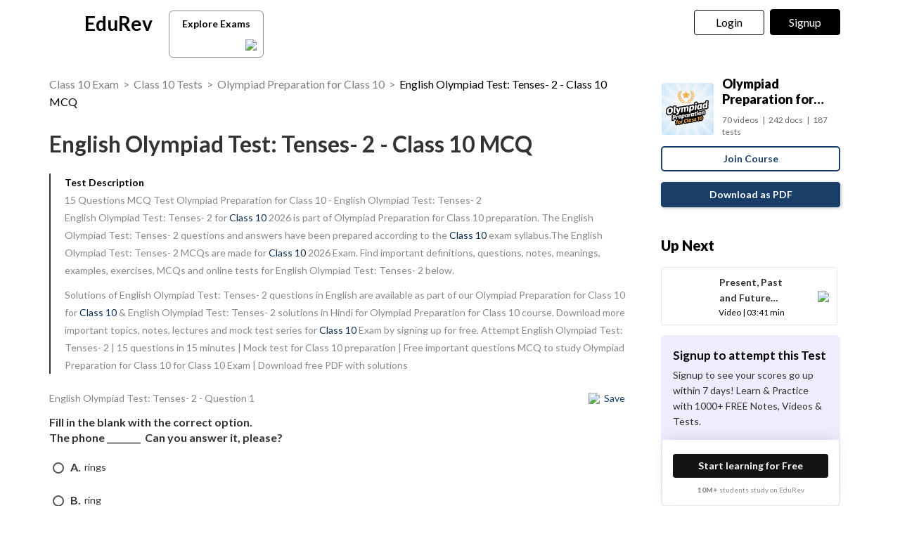

--- FILE ---
content_type: text/html; charset=utf-8
request_url: https://edurev.in/course/quiz/attempt/-1_English-Olympiad-Test-Tenses-2/fef01562-fe5e-4e36-901b-44fe34d8b980
body_size: 24646
content:
<!DOCTYPE html><html lang=en><head><meta charset=utf-8><meta http-equiv=X-UA-Compatible content="IE=edge"><meta name=viewport content="width=device-width, initial-scale=1"><meta id=titleMeta name=title content="English Olympiad Test: Tenses- 2 Free MCQ Practice Test with Solutions - Class 10"><meta name=robots content="INDEX, FOLLOW"><meta id=descriptionMeta name=description content="Attempt English Olympiad Test: Tenses- 2 - 15 questions in 15 minutes - Mock test for Class 10 preparation - Free important questions MCQ to study Olympiad Preparation for Class 10 for Class 10 Exam - Download free PDF with solutions"><meta id=KeywordMeta name=keywords content=English,Olympiad,Test:,Tenses-,Class,online,mock,test,series><meta property=og:site_name content=EDUREV.IN><meta property=og:url content=https://edurev.in/course/quiz/attempt/-1_English-Olympiad-Test-Tenses-2/fef01562-fe5e-4e36-901b-44fe34d8b980><meta property=og:type content=article><meta property=al:android:url content=https://edurev.in/course/quiz/attempt/-1_English-Olympiad-Test-Tenses-2/fef01562-fe5e-4e36-901b-44fe34d8b980><meta property=al:android:package content=com.edurev><link rel=canonical href=https://edurev.in/test/23513/English-Olympiad-Test-Tenses-2><meta property=og:image content=https://cn.edurev.in/cdn_assets/v353/assets/logo/edurev_400.jpg><meta name=twitter:image content=https://cn.edurev.in/cdn_assets/v353/assets/logo/edurev_400.jpg><meta itemprop=image content=https://cn.edurev.in/cdn_assets/v353/assets/logo/edurev_400.jpg><meta name=twitter:image:src content=https://cn.edurev.in/cdn_assets/v353/assets/logo/edurev_400.jpg><meta property=image:height content=400><meta property=image:width content=200><meta property=og:image:width content=400><meta property=og:image:height content=200><meta property=twitter:image:height content=400><meta property=twitter:image:width content=200><meta name=robots content="INDEX, FOLLOW"><meta property=og:locale content=en_US><meta property=article:publisher content=https://www.facebook.com/TheEducationRevolution><meta property=fb:app_id content=1408101336125688><meta name=twitter:card content=summary><meta name=twitter:description content="Attempt English Olympiad Test: Tenses- 2 - 15 questions in 15 minutes - Mock test for Class 10 preparation - Free important questions MCQ to study Olympiad Preparation for Class 10 for Class 10 Exam - Download free PDF with solutions"><meta name=twitter:title content="English Olympiad Test: Tenses- 2 Free MCQ Practice Test with Solutions - Class 10"><meta name=twitter:site content=https://twitter.com/edurevapp><meta name=twitter:creator content=https://twitter.com/edurevapp><title>English Olympiad Test: Tenses- 2 Free MCQ Practice Test with Solutions - Class 10</title><link rel="shortcut icon" type=image/png href=https://cn.edurev.in/cdn_assets/v353/assets/logo/ER_Favicon.png><script>var curr_dmn=window.location.origin;window.GUMLET_CONFIG={hosts:[{current:curr_dmn,gumlet:"edurev.gumlet.io"},{current:curr_dmn,gumlet:"cn.edurev.in"}],lazy_load:true};(function(){d=document;s=d.createElement("script");s.src="https://cdn.gumlet.com/gumlet.js/2.1/gumlet.min.js";s.async=1;d.getElementsByTagName("head")[0].appendChild(s);})();</script><style>.ed_headerMainsite{display:none}.modal{display:none}.prc_sub_tmr{padding-top:10px;display:inline-block}.prc_sub_tmr_cntnr{color:#b2b2b2}</style><script>var BaseUrlImages="https://edurev.in/";var BaseCloudAssets="https://cn.edurev.in/cdn_assets/v353/";var BaseCloudAssetsLibrary="https://cn.edurev.in/cdn_lib/v13/lib/";var BaseCloudTemplates="https://cn.edurev.in/cdn_templates/v70/";var firebase_anltcs;var and_ftr_fxt=false;function isiOS(){return['iPad Simulator','iPhone Simulator','iPod Simulator','iPad','iPhone','iPod'].includes(navigator.platform)||(navigator.userAgent.includes("Mac")&&"ontouchend"in document)}
getOSName=function(){var nAgt=navigator.userAgent;var os="";try{var clientStrings=[{s:'Windows 3.11',r:/Win16/},{s:'Windows 95',r:/(Windows 95|Win95|Windows_95)/},{s:'Windows ME',r:/(Win 9x 4.90|Windows ME)/},{s:'Windows 98',r:/(Windows 98|Win98)/},{s:'Windows CE',r:/Windows CE/},{s:'Windows 2000',r:/(Windows NT 5.0|Windows 2000)/},{s:'Windows XP',r:/(Windows NT 5.1|Windows XP)/},{s:'Windows Server 2003',r:/Windows NT 5.2/},{s:'Windows Vista',r:/Windows NT 6.0/},{s:'Windows 7',r:/(Windows 7|Windows NT 6.1)/},{s:'Windows 8.1',r:/(Windows 8.1|Windows NT 6.3)/},{s:'Windows 8',r:/(Windows 8|Windows NT 6.2)/},{s:'Windows NT 4.0',r:/(Windows NT 4.0|WinNT4.0|WinNT|Windows NT)/},{s:'Windows ME',r:/Windows ME/},{s:'Android',r:/Android/},{s:'Open BSD',r:/OpenBSD/},{s:'Sun OS',r:/SunOS/},{s:'Linux',r:/(Linux|X11)/},{s:'iOS',r:/(iPhone|iPad|iPod)/},{s:'Mac OS X',r:/Mac OS X/},{s:'Mac OS',r:/(MacPPC|MacIntel|Mac_PowerPC|Macintosh)/},{s:'QNX',r:/QNX/},{s:'UNIX',r:/UNIX/},{s:'BeOS',r:/BeOS/},{s:'OS/2',r:/OS\/2/},{s:'Search Bot',r:/(nuhk|Googlebot|Yammybot|Openbot|Slurp|MSNBot|Ask Jeeves\/Teoma|ia_archiver)/}];for(var id in clientStrings){var cs=clientStrings[id];if(cs.r.test(nAgt)){os=cs.s;break}}}catch(e){}
return os}
var op_sys=getOSName()</script><script>function loadjscssfile(filename,filetype,callback){if(filetype=="js"){var fileref=document.createElement('script')
fileref.setAttribute("type","text/javascript")
fileref.setAttribute("src",filename)}
else if(filetype=="css"){var fileref=document.createElement("link")
fileref.setAttribute("rel","stylesheet")
fileref.setAttribute("type","text/css")
fileref.setAttribute("href",filename)}
if(typeof fileref!="undefined"){fileref.addEventListener('load',callback);document.getElementsByTagName("head")[0].appendChild(fileref);}}
delayFiles=function(){setTimeout(function(){var loadSequence3=[["https://cn.edurev.in/cdn_lib/v13/lib/blazy/jquery.lazy.min.js","js",loadphase2]];for(var i=0;i<loadSequence3.length;i++){loadjscssfile(loadSequence3[i][0],loadSequence3[i][1],loadSequence3[i][2]);}},0);}
loadphase2=function(){try{$(".ed_headerMainsite").show();}
catch(e){}
var loadSequence2=[];loadSequence2.push(["https://cn.edurev.in/cdn_resources/v16/resources/js/common.min.js?v=1","js"]);loadSequence2.push(["https://cn.edurev.in/cdn_resources/v16/resources/js/header_lout.js?v=1","js"]);loadSequence2.push(["https://cn.edurev.in/cdn_resources/v16/resources/js/footer.js?v=1","js"]);loadSequence2.push(["https://cn.edurev.in/cdn_resources/v16/resources/js/logout.js?v=1","js",quizAttemptPageMethods]);for(var i=0;i<loadSequence2.length;i++){loadjscssfile(loadSequence2[i][0],loadSequence2[i][1],loadSequence2[i][2]);}}
var loadSequence=[["https://cn.edurev.in/cdn_lib/v13/lib/resources/js/main_frmwrk.js","js",delayFiles]];var quizAttemptPageMethods=null;loadallfiles=function(){for(var i=0;i<loadSequence.length;i++){loadjscssfile(loadSequence[i][0],loadSequence[i][1],loadSequence[i][2]);}
setTimeout(function(){try{loadbnrs();}
catch(e){}
setTimeout(function(){try{addnextdata();loadlogoutmodalhtml('neededhtmlbox');DOMContentLoadedmt();loadoverlayhtmlonpage();}
catch(e){}},2000);setTimeout(function(){try{SetAdBnr();}
catch(e){}
try{fixSideBar();}
catch(e){}},0);},0);}
window.addEventListener('load',(event)=>{setTimeout(function(){loadallfiles();var addScriptsPartial_2=setInterval(function(){if(typeof(jQuery)!="undefined"){clearInterval(addScriptsPartial_2);$.get("/Miscellaneous/VariablesPartial",function(data){data=replaceAllMethod(data,"https://cn.edurev.in/cdn_assets/v353/",BaseCloudAssets);$(".loadhtml").append(data);});}},0);},0);});</script><script>function openNav(){if(0==$("#mySidenav").length){$.get('/UserData/leftNav',function(e){$(".lftnav").append(e),document.getElementById("mySidenav").style.width="250px",document.getElementById("mySidenav").style.display="block",document.getElementById("opacityBody").style.display="block";try{if(pageName!=undefined&&pageName!=null&&pageName!=""&&pageName=="content"){$(".container").addClass("blur");}}catch(e){}
try{if($(".lft_otr_opns").length>0&&$(".lft_otr_opns").html().trim()==""){if($('.othr_optns_sdbr').length>0&&$('.othr_optns_sdbr li').length>0){var fullHtml="";$('.othr_optns_sdbr li').each(function(){fullHtml+=$(this).html();});$(".lft_otr_opns").html("<ul class='sd_br_otr_opns'>"+fullHtml+"</ul>");}}}catch(e){}})}else document.getElementById("mySidenav").style.width="250px",document.getElementById("mySidenav").style.display="block",document.getElementById("opacityBody").style.display="block",$(".container").addClass("blur")}function closeNav(){document.getElementById("mySidenav").style.width="0",document.getElementById("opacityBody").style.display="none",document.getElementById("mySidenav").style.display="none";try{$(".container").removeClass("blur");}catch(e){}}</script><!--[if lt IE 9]><script src=https://oss.maxcdn.com/html5shiv/3.7.2/html5shiv.min.js></script><script src=https://oss.maxcdn.com/respond/1.4.2/respond.min.js></script><![endif]--><link rel=stylesheet href=https://cdnjs.cloudflare.com/ajax/libs/twitter-bootstrap/3.0.3/css/bootstrap.min.css><link rel=stylesheet href=https://cn.edurev.in/cdn_resources/v16/resources/css/style.min.css><script>(function(c,l,a,r,i,t,y){c[a]=c[a]||function(){(c[a].q=c[a].q||[]).push(arguments)};t=l.createElement(r);t.async=1;t.src="https://www.clarity.ms/tag/"+i;y=l.getElementsByTagName(r)[0];y.parentNode.insertBefore(t,y);})(window,document,"clarity","script","hezfthal5d");</script><body><input type=hidden id=uid value=0><div class=ed_main><div class="ed_header ed_headerMainsite"><style>.er_hrd_logo{width:45px;background-image:url( https://cn.edurev.in/cdn_assets/v353/assets/img/er_hrd_logo.png);height:40px;display:inline-block;background-size:contain;background-repeat:no-repeat}</style><style>@media (max-width:550px){span.logo-txt{top:15px}}.lp_hrd_lgn_btn .hideinmobile .btn{width:100px;letter-spacing:0.01em !important;padding-left:0;padding-right:0;text-align:center}</style><div class="container tphdrofr_cntnr" style="padding:0 5px"><div class="col-sm-5 col-md-5 col-lg-4 lg_cntnr lg_cntnr_43" style=position:relative;display:inline-block><div class="lp_hrd_logo lg_out_logo" style=min-width:145px;margin-right:10px><a href=/home class=lg_in_logo style=display:inline-block;width:100%> <span class=er_hrd_logo></span> <span class=logo-txt>EduRev</span> </a></div><a class="btn btn-white btn_allcrs" href=/search> Explore Exams <span style=float:right;margin-right:-5px> <img src=https://cn.edurev.in/cdn_assets/v353/assets/img/chevron-left.svg> </span> </a></div><div class="col-sm-7 col-md-7 col-lg-8 p-0 lgot_btn"><div class="lp_hrd_lgn_btn ed_top_link"><div class=hideinmobile><style>@media (min-width:900px){.dnymc_nvbtn_andrd,.lp_hlt_btn{width:125px}.lp_hlt_btn{margin-right:25px !important}}</style><a style="margin-bottom:5px;margin-right:5px;font-weight:400 !important;font-size:16px !important" data-toggle=modal href=#myModal class="dropdown-toggle btn btn-er tpbr_lgn_btn btn-trn-dwn">Login</a> <a style="margin-bottom:5px;margin-left:0;font-weight:400 !important;font-size:16px !important" data-toggle=modal href=#myModalRegister class="dropdown-toggle btn btn-er lp_sup_si_btn lp_hlt_btn btn-trn-dwn">Signup</a></div><div class=showinmobile><a data-toggle=modal href=#myModalRegister class="dropdown-toggle lp_sup_si_btn signinbtn">Sign in</a> <a href=javascript:void(0) class="btn btn-er Get_the_App_Btn app_dnld_lnk lp_hlt_btn openappbtn dnymc_nvbtn_andrd dnymc_nvbtn_andrd_1">Open App</a></div></div></div></div><input type=hidden class=phvrf><script src="https://cn.edurev.in/cdn_resources/v16/resources/js/logout.js?v=1"></script><link href=https://cn.edurev.in/cdn_resources/v16/resources/css/header_lout.css rel=stylesheet></div><div class=ed_container style=min-height:85vh><div style=min-height:100vh><div class=lftnav></div><script>var page_name="Test_Index";var pageName="Test_Index";</script><link href='https://fonts.googleapis.com/css?family=Lato:400,700,900' rel=stylesheet><link href=https://cn.edurev.in/cdn_resources/v16/resources/css/quiz_index.css rel=stylesheet><style>h1,h2,h3,h4,h5,h6,.h1,.h2,.h3,.h4,.h5,.h6{line-height:1.428571429 !important}.questionBox ol{padding-left:20px}.ed_question .answerList{margin-top:0 !important}.ed_question .questionBox .questionBtext{margin-bottom:20px}.ed_question .questionBox .questionBtext ul{list-style:disc !important;padding-left:20px !important}.ed_question .questionBox .questionBtext ol{list-style:decimal !important;padding-left:20px !important}.cnt_ad_bnr td{padding:10px}.ed_question .questionBox h3{padding-bottom:0;padding-right:0}.brdcrmb,.brdcrmb a{color:rgba(0,0,0,0.5);font-size:16px;text-decoration:none}.cnt_crs_rt_lnk{color:#000 !important;overflow:hidden;text-overflow:ellipsis;display:-webkit-box;-webkit-line-clamp:2;line-clamp:2;-webkit-box-orient:vertical;padding-top:15px}.crs_rtsd_icon_img_bg{width:74px;height:74px;background-size:cover;background-repeat:no-repeat;background-position:center;border-radius:4px}.btn_dnldbtn,.btn_htprpbtn,.btn_jncrs{width:250px;height:36px;border:2px solid #193f68;color:#193f68 !important;border-radius:5px;margin:0 auto;font-weight:700;display:inline-block;max-width:100%}.btn_jncrs{width:100% !important;max-width:400px}.dnldapdf{width:100% !important;font-weight:700}.btn_allcrs{padding-top:3px;padding-bottom:2px;line-height:30px;padding-left:14px;padding-right:14px;color:black;background:white;border-radius:6px;border:1px solid #8a8c8f;margin-top:5px;width:135px;margin-left:10px}.btn_allcrs img{width:16px;margin-top:-2px}.btn_allcrs:hover{background:#efefef}.ed_question .answerList li .control__indicator{margin-top:-1px}@media (max-width:767px){.btn_allcrs{position:absolute;margin-left:10px;margin-top:4px}}@media (max-width:600px){.btn_allcrs{display:none}}@media (max-width:786px){.dnldapdf{width:250px !important;margin-right:0;line-height:1.3em;margin-top:15px;margin-bottom:20px}.dnldapdf_cntnr{text-align:center !important}.jncrs_sntnr{text-align:left !important}.content_sidebar{margin-bottom:35px}}@media (max-width:786px){.p_btm_blk .btn_jncrs{background-color:black !important;color:white !important;margin-top:8px;font-weight:normal !important}.jncrs_sntnr .btn_jncrs{width:290px !important}}.btn_dnldbtn:hover,.btn_htprpbtn:hover,.btn_jncrs:hover{color:#193f68}.gbp-cntnr{font-weight:700 !important}.sguprbboxheading{font-weight:700 !important}@media (max-width:1024px){.gbp-cntnr{line-height:40px !important}}@media (max-width:511px){.gbp-cntnr{line-height:20px !important}}</style><style>.crs_intextad_stats{clear:both;display:inline-block;color:black;font-size:13px}.crs_intextad_cntnr td{padding:10px}.crs_intextad_stats *{font-size:15px !important;color:#111 !important}a.crs_intextad_cntnr_a{color:white !important;float:right}.crs_intextad_cntnr_a,.crs_intextad_cntnr_a:hover{box-shadow:none}.crs_intextad_cntnr_dsk{display:none}@media (max-width:800px){.crs_intextad_cntnr_mb{display:none}.crs_intextad_cntnr_dsk{display:block}.crs_intextad_cntnr{padding-top:10px;padding-bottom:10px}a.crs_intextad_cntnr_a{margin-top:10px !important}}</style><style>.frm_rlt_tst{border:1px solid #E6E6E6;border-radius:8px;padding:15px;margin-bottom:20px;position:relative}.clearalldoubts,.download_the_notes{position:relative}.btn-er-black:hover{background:black !important;color:white !important}.frm_rlt_tst_td_1_div{display:none}@media (max-width:1200px){.frm_rlt_tst_td_2{display:none}.frm_rlt_tst_td_1{width:100% !important}.frm_rlt_tst_td_1_div{display:inline-block;padding-top:15px;text-align:left;width:100%}}</style><input id=model_catId type=hidden value=27> <input id=model_catName type=hidden value="Class 10"><script type=application/ld+json>[{"@context":"http://schema.org","@type":"Article","headline":"English Olympiad Test: Tenses- 2","datePublished":"2024-07-26T11:11:12Z","dateModified":"2024-07-26T11:11:12Z","image":"https://cn.edurev.in/cdn_lib/v13/lib/img/doc/def_test_icn.png","aggregateRating":{"name":"English Olympiad Test: Tenses- 2","headline":"English Olympiad Test: Tenses- 2","@type":"AggregateRating","ratingValue":"4.84","reviewCount":"680","itemReviewed":{"@type":"Book","image":"https://cn.edurev.in/cdn_lib/v13/lib/img/doc/def_test_icn.png","name":"English Olympiad Test: Tenses- 2"},"author":{"@type":"Person","name":"Skyhigh Academy"}},"author":{"@type":"Person","name":"Skyhigh Academy","url":"https://edurev.in/1421603"}},{"@context":"https://schema.org","@type":"BreadcrumbList","itemListElement":[{"@type":"ListItem","position":1,"name":"Class 10 Exam","item":"https://edurev.in/explore/27/Class-10"},{"@type":"ListItem","position":2,"name":"Class 10 Tests","item":"https://edurev.in/course/test/27/Class-10"},{"@type":"ListItem","position":3,"name":"Olympiad Preparation for Class 10","item":"https://edurev.in/courses/8002_Olympiad-Preparation-for-Class-10"},{"@type":"ListItem","position":4,"name":"English Olympiad Test: Tenses- 2 - Class 10 MCQ","item":"https://edurev.in/course/quiz/attempt/-1_English-Olympiad-Test-Tenses-2/fef01562-fe5e-4e36-901b-44fe34d8b980"}]},{"@context":"http://schema.org","@type":"Quiz","name":"Quiz about English Olympiad Test: Tenses- 2","about":{"@type":"Thing","name":"English Olympiad Test: Tenses- 2"},"educationalAlignment":{"@type":"AlignmentObject","alignmentType":"educationalSubject","targetName":"Class 10","targetUrl":""},"assesses":"Attempt this quiz and test your knowledge","hasPart":[{"@type":"Question","typicalAgeRange":"4-35","educationalLevel":"intermediate","eduQuestionType":"Multiple choice","learningResourceType":"Practice problem","name":"Recollect the concept of English Olympiad Test: Tenses- 2 to solve the ques","comment":{"@type":"Comment","text":"<p>Fill in the blank&nbsp;with the correct option.&nbsp;</p><p>The phone ________ &nbsp;Can you answer it, please?</p>"},"encodingFormat":"text/html","text":"<p>Fill in the blank&nbsp;with the correct option.&nbsp;</p><p>The phone ________ &nbsp;Can you answer it, please?</p>","suggestedAnswer":[{"@type":"Answer","position":0,"encodingFormat":"text/html","text":"<p>rings</p>","comment":{"@type":"Comment","text":"<p>Fill in the blank&nbsp;with the correct option.&nbsp;</p><p>The phone ________ &nbsp;Can you answer it, please?</p>"}},{"@type":"Answer","position":1,"encodingFormat":"text/html","text":"<p>ring</p>","comment":{"@type":"Comment","text":"<p>Fill in the blank&nbsp;with the correct option.&nbsp;</p><p>The phone ________ &nbsp;Can you answer it, please?</p>"}},{"@type":"Answer","position":2,"encodingFormat":"text/html","text":"<p>rang</p>","comment":{"@type":"Comment","text":"<p>Fill in the blank&nbsp;with the correct option.&nbsp;</p><p>The phone ________ &nbsp;Can you answer it, please?</p>"}},{"@type":"Answer","position":3,"encodingFormat":"text/html","text":"<p>is ringing</p>","comment":{"@type":"Comment","text":"<p>Fill in the blank&nbsp;with the correct option.&nbsp;</p><p>The phone ________ &nbsp;Can you answer it, please?</p>"}}],"acceptedAnswer":{"@type":"Answer","position":3,"encodingFormat":"text/html","text":"d","comment":{"@type":"Comment","text":"<p>Fill in the blank&nbsp;with the correct option.&nbsp;</p><p>The phone ________ &nbsp;Can you answer it, please?</p>"},"answerExplanation":{"@type":"Comment","text":"<p>The correct option is:&nbsp;<strong>D: is ringing</strong><br /><br />Explanation:<br /><br />- Option A: &quot;rings&quot; is the simple present tense, which is not suitable for an action happening right now.<br />- Option B: &quot;ring&quot; is the base form of the verb, which is incorrect in this context.<br />- Option C: &quot;rang&quot; is the simple past tense, which is not suitable for an action happening right now.<br />- <strong>Option D: &quot;is ringing&quot; is the present continuous tense, which is suitable for an action happening right now.</strong> So, the correct sentence is: &quot;The phone is ringing. Can you answer it, please?&quot;</p>."}}},{"@type":"Question","typicalAgeRange":"4-35","educationalLevel":"intermediate","eduQuestionType":"Multiple choice","learningResourceType":"Practice problem","name":"Recollect the concept of English Olympiad Test: Tenses- 2 to solve the ques","comment":{"@type":"Comment","text":"<p>Fill in the blank&nbsp;with the correct option.&nbsp;</p><p>I _______ for my pen. Have you seen it?</p>"},"encodingFormat":"text/html","text":"<p>Fill in the blank&nbsp;with the correct option.&nbsp;</p><p>I _______ for my pen. Have you seen it?</p>","suggestedAnswer":[{"@type":"Answer","position":0,"encodingFormat":"text/html","text":"<p>will look</p>","comment":{"@type":"Comment","text":"<p>Fill in the blank&nbsp;with the correct option.&nbsp;</p><p>I _______ for my pen. Have you seen it?</p>"}},{"@type":"Answer","position":1,"encodingFormat":"text/html","text":"<p>looking</p>","comment":{"@type":"Comment","text":"<p>Fill in the blank&nbsp;with the correct option.&nbsp;</p><p>I _______ for my pen. Have you seen it?</p>"}},{"@type":"Answer","position":2,"encodingFormat":"text/html","text":"<p>look</p>","comment":{"@type":"Comment","text":"<p>Fill in the blank&nbsp;with the correct option.&nbsp;</p><p>I _______ for my pen. Have you seen it?</p>"}},{"@type":"Answer","position":3,"encodingFormat":"text/html","text":"<p>am looking</p>","comment":{"@type":"Comment","text":"<p>Fill in the blank&nbsp;with the correct option.&nbsp;</p><p>I _______ for my pen. Have you seen it?</p>"}}],"acceptedAnswer":{"@type":"Answer","position":3,"encodingFormat":"text/html","text":"d","comment":{"@type":"Comment","text":"<p>Fill in the blank&nbsp;with the correct option.&nbsp;</p><p>I _______ for my pen. Have you seen it?</p>"},"answerExplanation":{"@type":"Comment","text":"<b>Answer:</b>D: am looking<b>Explanation:</b>- In this sentence, the speaker is talking about a current action (looking for their pen) that is happening at the time of speaking.- The correct grammatical form for expressing a current action is the present continuous tense, which is formed by using the auxiliary verb 'am'/'is'/'are' followed by the present participle (verb + -ing) of the main verb.- Therefore, the correct option is 'am looking' (I am looking for my pen).."}}},{"@type":"Question","typicalAgeRange":"4-35","educationalLevel":"intermediate","eduQuestionType":"Multiple choice","learningResourceType":"Practice problem","name":"Recollect the concept of English Olympiad Test: Tenses- 2 to solve the ques","comment":{"@type":"Comment","text":"<p>Fill in the blank&nbsp;with the correct option.&nbsp;</p><p>What time ________.</p>"},"encodingFormat":"text/html","text":"<p>Fill in the blank&nbsp;with the correct option.&nbsp;</p><p>What time ________.</p>","suggestedAnswer":[{"@type":"Answer","position":0,"encodingFormat":"text/html","text":"<p>the train leaves?</p>","comment":{"@type":"Comment","text":"<p>Fill in the blank&nbsp;with the correct option.&nbsp;</p><p>What time ________.</p>"}},{"@type":"Answer","position":1,"encodingFormat":"text/html","text":"<p>leaves the train?</p>","comment":{"@type":"Comment","text":"<p>Fill in the blank&nbsp;with the correct option.&nbsp;</p><p>What time ________.</p>"}},{"@type":"Answer","position":2,"encodingFormat":"text/html","text":"<p>is the train leaving?</p>","comment":{"@type":"Comment","text":"<p>Fill in the blank&nbsp;with the correct option.&nbsp;</p><p>What time ________.</p>"}},{"@type":"Answer","position":3,"encodingFormat":"text/html","text":"<p>does the train leave?</p>","comment":{"@type":"Comment","text":"<p>Fill in the blank&nbsp;with the correct option.&nbsp;</p><p>What time ________.</p>"}}],"acceptedAnswer":{"@type":"Answer","position":3,"encodingFormat":"text/html","text":"d","comment":{"@type":"Comment","text":"<p>Fill in the blank&nbsp;with the correct option.&nbsp;</p><p>What time ________.</p>"},"answerExplanation":{"@type":"Comment","text":"The correct option to fill in the blank is:<b>Answer:</b>D: 'does the train leave?'<b>Explanation:</b>- In English, we use the auxiliary verb 'do' or 'does' to form questions in the simple present tense.- 'Do' is used for plural subjects (like they, we, you), whereas 'does' is used for singular subjects (like he, she, it).- In this case, the subject is 'the train,' which is singular, so we use 'does.'- The correct question is: 'What time does the train leave?'."}}},{"@type":"Question","typicalAgeRange":"4-35","educationalLevel":"intermediate","eduQuestionType":"Multiple choice","learningResourceType":"Practice problem","name":"Recollect the concept of English Olympiad Test: Tenses- 2 to solve the ques","comment":{"@type":"Comment","text":"<p>Fill in the blank&nbsp;with the correct option.&nbsp;</p><p>At a school dance: Jane: &quot; _______________ &nbsp;yourself?</p><p>&quot;Mary: &quot;Yes, I&#39;m having a great time!&quot;</p>"},"encodingFormat":"text/html","text":"<p>Fill in the blank&nbsp;with the correct option.&nbsp;</p><p>At a school dance: Jane: &quot; _______________ &nbsp;yourself?</p><p>&quot;Mary: &quot;Yes, I&#39;m having a great time!&quot;</p>","suggestedAnswer":[{"@type":"Answer","position":0,"encodingFormat":"text/html","text":"<p>You enjoying</p>","comment":{"@type":"Comment","text":"<p>Fill in the blank&nbsp;with the correct option.&nbsp;</p><p>At a school dance: Jane: &quot; _______________ &nbsp;yourself?</p><p>&quot;Mary: &quot;Yes, I&#39;m having a great time!&quot;</p>"}},{"@type":"Answer","position":1,"encodingFormat":"text/html","text":"<p>Enjoy you</p>","comment":{"@type":"Comment","text":"<p>Fill in the blank&nbsp;with the correct option.&nbsp;</p><p>At a school dance: Jane: &quot; _______________ &nbsp;yourself?</p><p>&quot;Mary: &quot;Yes, I&#39;m having a great time!&quot;</p>"}},{"@type":"Answer","position":2,"encodingFormat":"text/html","text":"<p>Do you enjoy</p>","comment":{"@type":"Comment","text":"<p>Fill in the blank&nbsp;with the correct option.&nbsp;</p><p>At a school dance: Jane: &quot; _______________ &nbsp;yourself?</p><p>&quot;Mary: &quot;Yes, I&#39;m having a great time!&quot;</p>"}},{"@type":"Answer","position":3,"encodingFormat":"text/html","text":"<p>Are you enjoying</p>","comment":{"@type":"Comment","text":"<p>Fill in the blank&nbsp;with the correct option.&nbsp;</p><p>At a school dance: Jane: &quot; _______________ &nbsp;yourself?</p><p>&quot;Mary: &quot;Yes, I&#39;m having a great time!&quot;</p>"}}],"acceptedAnswer":{"@type":"Answer","position":3,"encodingFormat":"text/html","text":"d","comment":{"@type":"Comment","text":"<p>Fill in the blank&nbsp;with the correct option.&nbsp;</p><p>At a school dance: Jane: &quot; _______________ &nbsp;yourself?</p><p>&quot;Mary: &quot;Yes, I&#39;m having a great time!&quot;</p>"},"answerExplanation":{"@type":"Comment","text":"<p><strong>Answer:</strong></p><p><strong>D: Are you enjoying</strong></p><p><strong>Explanation:</strong></p><ul>    <li>Option A ('You enjoying') is incorrect because it lacks the auxiliary verb 'are' to form the present continuous tense.</li>    <li>Option B ('Enjoy you') is incorrect because it has the wrong word order for a question, and it also lacks the auxiliary verb 'are.'</li>    <li>Option C ('Do you enjoy') is incorrect because it uses the simple present tense, which is not appropriate for this context. The present continuous tense is needed to convey that Mary is enjoying the dance at this moment.</li>    <li>Option D ('Are you enjoying') is the correct answer because it uses the present continuous tense to ask if Mary is enjoying herself at the dance right now.</li></ul>."}}},{"@type":"Question","typicalAgeRange":"4-35","educationalLevel":"intermediate","eduQuestionType":"Multiple choice","learningResourceType":"Practice problem","name":"Recollect the concept of English Olympiad Test: Tenses- 2 to solve the ques","comment":{"@type":"Comment","text":"<p>Fill in the blank&nbsp;with the correct option.&nbsp;</p><p>Jane: &quot;What _________________ ?&quot;<br />Mary: &quot;I&#39;m trying to fix my calculator.&quot;&nbsp;</p>"},"encodingFormat":"text/html","text":"<p>Fill in the blank&nbsp;with the correct option.&nbsp;</p><p>Jane: &quot;What _________________ ?&quot;<br />Mary: &quot;I&#39;m trying to fix my calculator.&quot;&nbsp;</p>","suggestedAnswer":[{"@type":"Answer","position":0,"encodingFormat":"text/html","text":"<p>you doing</p>","comment":{"@type":"Comment","text":"<p>Fill in the blank&nbsp;with the correct option.&nbsp;</p><p>Jane: &quot;What _________________ ?&quot;<br />Mary: &quot;I&#39;m trying to fix my calculator.&quot;&nbsp;</p>"}},{"@type":"Answer","position":1,"encodingFormat":"text/html","text":"<p>you do</p>","comment":{"@type":"Comment","text":"<p>Fill in the blank&nbsp;with the correct option.&nbsp;</p><p>Jane: &quot;What _________________ ?&quot;<br />Mary: &quot;I&#39;m trying to fix my calculator.&quot;&nbsp;</p>"}},{"@type":"Answer","position":2,"encodingFormat":"text/html","text":"<p>do you do</p>","comment":{"@type":"Comment","text":"<p>Fill in the blank&nbsp;with the correct option.&nbsp;</p><p>Jane: &quot;What _________________ ?&quot;<br />Mary: &quot;I&#39;m trying to fix my calculator.&quot;&nbsp;</p>"}},{"@type":"Answer","position":3,"encodingFormat":"text/html","text":"<p>are you doing</p>","comment":{"@type":"Comment","text":"<p>Fill in the blank&nbsp;with the correct option.&nbsp;</p><p>Jane: &quot;What _________________ ?&quot;<br />Mary: &quot;I&#39;m trying to fix my calculator.&quot;&nbsp;</p>"}}],"acceptedAnswer":{"@type":"Answer","position":3,"encodingFormat":"text/html","text":"d","comment":{"@type":"Comment","text":"<p>Fill in the blank&nbsp;with the correct option.&nbsp;</p><p>Jane: &quot;What _________________ ?&quot;<br />Mary: &quot;I&#39;m trying to fix my calculator.&quot;&nbsp;</p>"},"answerExplanation":{"@type":"Comment","text":"The correct option is D: 'are you doing'.Explanation:- In this context, Jane is asking Mary about her current activity.- The correct question structure for asking about a present continuous action is 'What + verb to be (am/is/are) + subject + verb + ing'.- Therefore, the appropriate question should be 'What are you doing?'.."}}},{"@type":"Question","typicalAgeRange":"4-35","educationalLevel":"intermediate","eduQuestionType":"Multiple choice","learningResourceType":"Practice problem","name":"Recollect the concept of English Olympiad Test: Tenses- 2 to solve the ques","comment":{"@type":"Comment","text":"<p>Fill in the blank&nbsp;with the correct option.&nbsp;</p><p>Babies ______________ when they are hungry.</p>"},"encodingFormat":"text/html","text":"<p>Fill in the blank&nbsp;with the correct option.&nbsp;</p><p>Babies ______________ when they are hungry.</p>","suggestedAnswer":[{"@type":"Answer","position":0,"encodingFormat":"text/html","text":"<p>cry</p>","comment":{"@type":"Comment","text":"<p>Fill in the blank&nbsp;with the correct option.&nbsp;</p><p>Babies ______________ when they are hungry.</p>"}},{"@type":"Answer","position":1,"encodingFormat":"text/html","text":"<p>cries</p>","comment":{"@type":"Comment","text":"<p>Fill in the blank&nbsp;with the correct option.&nbsp;</p><p>Babies ______________ when they are hungry.</p>"}},{"@type":"Answer","position":2,"encodingFormat":"text/html","text":"<p>cried</p>","comment":{"@type":"Comment","text":"<p>Fill in the blank&nbsp;with the correct option.&nbsp;</p><p>Babies ______________ when they are hungry.</p>"}},{"@type":"Answer","position":3,"encodingFormat":"text/html","text":"<p>are crying</p>","comment":{"@type":"Comment","text":"<p>Fill in the blank&nbsp;with the correct option.&nbsp;</p><p>Babies ______________ when they are hungry.</p>"}}],"acceptedAnswer":{"@type":"Answer","position":0,"encodingFormat":"text/html","text":"a","comment":{"@type":"Comment","text":"<p>Fill in the blank&nbsp;with the correct option.&nbsp;</p><p>Babies ______________ when they are hungry.</p>"},"answerExplanation":{"@type":"Comment","text":"<p><b>Answer: A</b></p><ul>  <li>Babies <b>cry</b> when they are hungry.</li>  <li>The correct option is 'cry' because it is the simple present tense of the verb, which is appropriate for describing a general or habitual action.</li>  <li>Option B, 'cries', is not correct because it is the singular form of the verb, but 'babies' is plural.</li>  <li>Option C, 'cried', is not correct because it is the past tense of the verb, which is not appropriate for describing a general or habitual action.</li>  <li>Option D, 'are crying', is not correct because it is the present continuous tense of the verb, which is used for actions happening at the moment of speaking, not for general or habitual actions.</li></ul>."}}},{"@type":"Question","typicalAgeRange":"4-35","educationalLevel":"intermediate","eduQuestionType":"Multiple choice","learningResourceType":"Practice problem","name":"Recollect the concept of English Olympiad Test: Tenses- 2 to solve the ques","comment":{"@type":"Comment","text":"<p>Fill in the blank&nbsp;with the correct option.&nbsp;</p><p>How many students in your class _____________ &nbsp;from Korea?</p>"},"encodingFormat":"text/html","text":"<p>Fill in the blank&nbsp;with the correct option.&nbsp;</p><p>How many students in your class _____________ &nbsp;from Korea?</p>","suggestedAnswer":[{"@type":"Answer","position":0,"encodingFormat":"text/html","text":"<p>comes</p>","comment":{"@type":"Comment","text":"<p>Fill in the blank&nbsp;with the correct option.&nbsp;</p><p>How many students in your class _____________ &nbsp;from Korea?</p>"}},{"@type":"Answer","position":1,"encodingFormat":"text/html","text":"<p>come</p>","comment":{"@type":"Comment","text":"<p>Fill in the blank&nbsp;with the correct option.&nbsp;</p><p>How many students in your class _____________ &nbsp;from Korea?</p>"}},{"@type":"Answer","position":2,"encodingFormat":"text/html","text":"<p>came</p>","comment":{"@type":"Comment","text":"<p>Fill in the blank&nbsp;with the correct option.&nbsp;</p><p>How many students in your class _____________ &nbsp;from Korea?</p>"}},{"@type":"Answer","position":3,"encodingFormat":"text/html","text":"<p>are coming</p>","comment":{"@type":"Comment","text":"<p>Fill in the blank&nbsp;with the correct option.&nbsp;</p><p>How many students in your class _____________ &nbsp;from Korea?</p>"}}],"acceptedAnswer":{"@type":"Answer","position":1,"encodingFormat":"text/html","text":"b","comment":{"@type":"Comment","text":"<p>Fill in the blank&nbsp;with the correct option.&nbsp;</p><p>How many students in your class _____________ &nbsp;from Korea?</p>"},"answerExplanation":{"@type":"Comment","text":"<b>Answer:</b> B. come<b>Explanation:</b>- In the given sentence, the subject is 'students,' which is plural.- Therefore, we need to use the plural form of the verb 'come' to match the subject.- The correct sentence would be: How many students in your class <b>come</b> from Korea?."}}},{"@type":"Question","typicalAgeRange":"4-35","educationalLevel":"intermediate","eduQuestionType":"Multiple choice","learningResourceType":"Practice problem","name":"Recollect the concept of English Olympiad Test: Tenses- 2 to solve the ques","comment":{"@type":"Comment","text":"<p>Fill in the blank&nbsp;with the correct option.&nbsp;</p><p>Sorry, she can&#39;t come to the phone. She _________ a bath!</p>"},"encodingFormat":"text/html","text":"<p>Fill in the blank&nbsp;with the correct option.&nbsp;</p><p>Sorry, she can&#39;t come to the phone. She _________ a bath!</p>","suggestedAnswer":[{"@type":"Answer","position":0,"encodingFormat":"text/html","text":"<p>is having</p>","comment":{"@type":"Comment","text":"<p>Fill in the blank&nbsp;with the correct option.&nbsp;</p><p>Sorry, she can&#39;t come to the phone. She _________ a bath!</p>"}},{"@type":"Answer","position":1,"encodingFormat":"text/html","text":"<p>having</p>","comment":{"@type":"Comment","text":"<p>Fill in the blank&nbsp;with the correct option.&nbsp;</p><p>Sorry, she can&#39;t come to the phone. She _________ a bath!</p>"}},{"@type":"Answer","position":2,"encodingFormat":"text/html","text":"<p>have</p>","comment":{"@type":"Comment","text":"<p>Fill in the blank&nbsp;with the correct option.&nbsp;</p><p>Sorry, she can&#39;t come to the phone. She _________ a bath!</p>"}},{"@type":"Answer","position":3,"encodingFormat":"text/html","text":"<p>has</p>","comment":{"@type":"Comment","text":"<p>Fill in the blank&nbsp;with the correct option.&nbsp;</p><p>Sorry, she can&#39;t come to the phone. She _________ a bath!</p>"}}],"acceptedAnswer":{"@type":"Answer","position":0,"encodingFormat":"text/html","text":"a","comment":{"@type":"Comment","text":"<p>Fill in the blank&nbsp;with the correct option.&nbsp;</p><p>Sorry, she can&#39;t come to the phone. She _________ a bath!</p>"},"answerExplanation":{"@type":"Comment","text":"<b>Answer:</b> A: is having<b>Explanation:</b><ul><li>In this sentence, we are describing an action that is happening right now, so we need to use the present continuous tense.</li><li>The present continuous tense is formed by using the verb 'to be' (in this case, 'is') followed by the present participle of the main verb (in this case, 'having').</li><li>Therefore, the correct option is 'is having' (A), making the sentence: 'Sorry, she can't come to the phone. She is having a bath!'</li></ul>."}}},{"@type":"Question","typicalAgeRange":"4-35","educationalLevel":"intermediate","eduQuestionType":"Multiple choice","learningResourceType":"Practice problem","name":"Recollect the concept of English Olympiad Test: Tenses- 2 to solve the ques","comment":{"@type":"Comment","text":"<p>Fill in the blank&nbsp;with the correct option.&nbsp;</p><p>Don&#39;t make so much noise. Noriko ______ to study for her ESL test!</p>"},"encodingFormat":"text/html","text":"<p>Fill in the blank&nbsp;with the correct option.&nbsp;</p><p>Don&#39;t make so much noise. Noriko ______ to study for her ESL test!</p>","suggestedAnswer":[{"@type":"Answer","position":0,"encodingFormat":"text/html","text":"<p>try</p>","comment":{"@type":"Comment","text":"<p>Fill in the blank&nbsp;with the correct option.&nbsp;</p><p>Don&#39;t make so much noise. Noriko ______ to study for her ESL test!</p>"}},{"@type":"Answer","position":1,"encodingFormat":"text/html","text":"<p>tries</p>","comment":{"@type":"Comment","text":"<p>Fill in the blank&nbsp;with the correct option.&nbsp;</p><p>Don&#39;t make so much noise. Noriko ______ to study for her ESL test!</p>"}},{"@type":"Answer","position":2,"encodingFormat":"text/html","text":"<p>tried</p>","comment":{"@type":"Comment","text":"<p>Fill in the blank&nbsp;with the correct option.&nbsp;</p><p>Don&#39;t make so much noise. Noriko ______ to study for her ESL test!</p>"}},{"@type":"Answer","position":3,"encodingFormat":"text/html","text":"<p>is trying</p>","comment":{"@type":"Comment","text":"<p>Fill in the blank&nbsp;with the correct option.&nbsp;</p><p>Don&#39;t make so much noise. Noriko ______ to study for her ESL test!</p>"}}],"acceptedAnswer":{"@type":"Answer","position":3,"encodingFormat":"text/html","text":"d","comment":{"@type":"Comment","text":"<p>Fill in the blank&nbsp;with the correct option.&nbsp;</p><p>Don&#39;t make so much noise. Noriko ______ to study for her ESL test!</p>"},"answerExplanation":{"@type":"Comment","text":"<p><b>Answer:</b></p><p><b>D: is trying</b></p><p><b>Explanation:</b></p><ul>  <li>The sentence is in the present tense, so we need a present tense verb form.</li>  <li>The verb 'try' needs to agree with the subject 'Noriko' and show an ongoing action.</li>  <li>Option D, 'is trying,' is the correct present continuous form of the verb 'try' and shows that Noriko is currently in the process of studying for her ESL test.</li></ul>."}}},{"@type":"Question","typicalAgeRange":"4-35","educationalLevel":"intermediate","eduQuestionType":"Multiple choice","learningResourceType":"Practice problem","name":"Recollect the concept of English Olympiad Test: Tenses- 2 to solve the ques","comment":{"@type":"Comment","text":"<p>Fill in the blank&nbsp;with the correct option.&nbsp;</p><p>_________ a coffee?</p>"},"encodingFormat":"text/html","text":"<p>Fill in the blank&nbsp;with the correct option.&nbsp;</p><p>_________ a coffee?</p>","suggestedAnswer":[{"@type":"Answer","position":0,"encodingFormat":"text/html","text":"<p>Do you want</p>","comment":{"@type":"Comment","text":"<p>Fill in the blank&nbsp;with the correct option.&nbsp;</p><p>_________ a coffee?</p>"}},{"@type":"Answer","position":1,"encodingFormat":"text/html","text":"<p>Are you want</p>","comment":{"@type":"Comment","text":"<p>Fill in the blank&nbsp;with the correct option.&nbsp;</p><p>_________ a coffee?</p>"}},{"@type":"Answer","position":2,"encodingFormat":"text/html","text":"<p>Are you wanting</p>","comment":{"@type":"Comment","text":"<p>Fill in the blank&nbsp;with the correct option.&nbsp;</p><p>_________ a coffee?</p>"}},{"@type":"Answer","position":3,"encodingFormat":"text/html","text":"<p>None of these</p>","comment":{"@type":"Comment","text":"<p>Fill in the blank&nbsp;with the correct option.&nbsp;</p><p>_________ a coffee?</p>"}}],"acceptedAnswer":{"@type":"Answer","position":0,"encodingFormat":"text/html","text":"a","comment":{"@type":"Comment","text":"<p>Fill in the blank&nbsp;with the correct option.&nbsp;</p><p>_________ a coffee?</p>"},"answerExplanation":{"@type":"Comment","text":"<p><b>Correct Option:</b></p><ul>  <li>A: Do you want</li></ul><p><b>Explanation:</b></p><ul>  <li>The correct option is A: 'Do you want a coffee?'.</li>  <li>This is because 'do' is used to form questions in the present simple tense for the verb 'want'.</li>  <li>Option B is incorrect because 'are' is not used with the verb 'want' to form questions in the present simple tense.</li>  <li>Option C is incorrect because 'are you wanting' is grammatically incorrect and not commonly used in everyday English.</li>  <li>Option D is incorrect because there is a correct option among the choices, which is option A.</li></ul>."}}},{"@type":"Question","typicalAgeRange":"4-35","educationalLevel":"intermediate","eduQuestionType":"Multiple choice","learningResourceType":"Practice problem","name":"Recollect the concept of English Olympiad Test: Tenses- 2 to solve the ques","comment":{"@type":"Comment","text":"<p>For each sentence, choose the best word or phrase to fill in the blank.</p><p>Last week we _________ some snow in our city, but it didn&#39;t stay on the ground for a long time.</p>"},"encodingFormat":"text/html","text":"<p>For each sentence, choose the best word or phrase to fill in the blank.</p><p>Last week we _________ some snow in our city, but it didn&#39;t stay on the ground for a long time.</p>","suggestedAnswer":[{"@type":"Answer","position":0,"encodingFormat":"text/html","text":"<p>have</p>","comment":{"@type":"Comment","text":"<p>For each sentence, choose the best word or phrase to fill in the blank.</p><p>Last week we _________ some snow in our city, but it didn&#39;t stay on the ground for a long time.</p>"}},{"@type":"Answer","position":1,"encodingFormat":"text/html","text":"<p>are having</p>","comment":{"@type":"Comment","text":"<p>For each sentence, choose the best word or phrase to fill in the blank.</p><p>Last week we _________ some snow in our city, but it didn&#39;t stay on the ground for a long time.</p>"}},{"@type":"Answer","position":2,"encodingFormat":"text/html","text":"<p>have had</p>","comment":{"@type":"Comment","text":"<p>For each sentence, choose the best word or phrase to fill in the blank.</p><p>Last week we _________ some snow in our city, but it didn&#39;t stay on the ground for a long time.</p>"}},{"@type":"Answer","position":3,"encodingFormat":"text/html","text":"<p>had</p>","comment":{"@type":"Comment","text":"<p>For each sentence, choose the best word or phrase to fill in the blank.</p><p>Last week we _________ some snow in our city, but it didn&#39;t stay on the ground for a long time.</p>"}}],"acceptedAnswer":{"@type":"Answer","position":3,"encodingFormat":"text/html","text":"d","comment":{"@type":"Comment","text":"<p>For each sentence, choose the best word or phrase to fill in the blank.</p><p>Last week we _________ some snow in our city, but it didn&#39;t stay on the ground for a long time.</p>"},"answerExplanation":{"@type":"Comment","text":"<b>Answer:</b> D<b>Explanation:</b>- The sentence is in the past tense, so we need a past tense verb.- The correct past tense form of 'to have' is 'had.'- So, the correct sentence is: 'Last week we <b>had</b> some snow in our city, but it didn't stay on the ground for a long time.'."}}},{"@type":"Question","typicalAgeRange":"4-35","educationalLevel":"intermediate","eduQuestionType":"Multiple choice","learningResourceType":"Practice problem","name":"Recollect the concept of English Olympiad Test: Tenses- 2 to solve the ques","comment":{"@type":"Comment","text":"<p>For each sentence, choose the best word or phrase to fill in the blank.</p><p>He is a very active child. Probably, when he grows up he ______________ very good at sports.</p>"},"encodingFormat":"text/html","text":"<p>For each sentence, choose the best word or phrase to fill in the blank.</p><p>He is a very active child. Probably, when he grows up he ______________ very good at sports.</p>","suggestedAnswer":[{"@type":"Answer","position":0,"encodingFormat":"text/html","text":"<p>is</p>","comment":{"@type":"Comment","text":"<p>For each sentence, choose the best word or phrase to fill in the blank.</p><p>He is a very active child. Probably, when he grows up he ______________ very good at sports.</p>"}},{"@type":"Answer","position":1,"encodingFormat":"text/html","text":"<p>was</p>","comment":{"@type":"Comment","text":"<p>For each sentence, choose the best word or phrase to fill in the blank.</p><p>He is a very active child. Probably, when he grows up he ______________ very good at sports.</p>"}},{"@type":"Answer","position":2,"encodingFormat":"text/html","text":"<p>has been</p>","comment":{"@type":"Comment","text":"<p>For each sentence, choose the best word or phrase to fill in the blank.</p><p>He is a very active child. Probably, when he grows up he ______________ very good at sports.</p>"}},{"@type":"Answer","position":3,"encodingFormat":"text/html","text":"<p>is going to be</p>","comment":{"@type":"Comment","text":"<p>For each sentence, choose the best word or phrase to fill in the blank.</p><p>He is a very active child. Probably, when he grows up he ______________ very good at sports.</p>"}}],"acceptedAnswer":{"@type":"Answer","position":3,"encodingFormat":"text/html","text":"d","comment":{"@type":"Comment","text":"<p>For each sentence, choose the best word or phrase to fill in the blank.</p><p>He is a very active child. Probably, when he grows up he ______________ very good at sports.</p>"},"answerExplanation":{"@type":"Comment","text":"Answer: D. <b>is going to be</b>Explanation:The given sentence is talking about the future, so we need to use a future tense verb. The correct option is:- <b>D: is going to be</b> - This option uses the correct future tense verb, indicating that the child will likely be good at sports when he grows up.."}}},{"@type":"Question","typicalAgeRange":"4-35","educationalLevel":"intermediate","eduQuestionType":"Multiple choice","learningResourceType":"Practice problem","name":"Recollect the concept of English Olympiad Test: Tenses- 2 to solve the ques","comment":{"@type":"Comment","text":"<p>For each sentence, choose the best word or phrase to fill in the blank.</p><p>I bought this car in July, so now I ________ it for six months.</p>"},"encodingFormat":"text/html","text":"<p>For each sentence, choose the best word or phrase to fill in the blank.</p><p>I bought this car in July, so now I ________ it for six months.</p>","suggestedAnswer":[{"@type":"Answer","position":0,"encodingFormat":"text/html","text":"<p>have</p>","comment":{"@type":"Comment","text":"<p>For each sentence, choose the best word or phrase to fill in the blank.</p><p>I bought this car in July, so now I ________ it for six months.</p>"}},{"@type":"Answer","position":1,"encodingFormat":"text/html","text":"<p>am having</p>","comment":{"@type":"Comment","text":"<p>For each sentence, choose the best word or phrase to fill in the blank.</p><p>I bought this car in July, so now I ________ it for six months.</p>"}},{"@type":"Answer","position":2,"encodingFormat":"text/html","text":"<p>have had</p>","comment":{"@type":"Comment","text":"<p>For each sentence, choose the best word or phrase to fill in the blank.</p><p>I bought this car in July, so now I ________ it for six months.</p>"}},{"@type":"Answer","position":3,"encodingFormat":"text/html","text":"<p>had</p>","comment":{"@type":"Comment","text":"<p>For each sentence, choose the best word or phrase to fill in the blank.</p><p>I bought this car in July, so now I ________ it for six months.</p>"}}],"acceptedAnswer":{"@type":"Answer","position":2,"encodingFormat":"text/html","text":"c","comment":{"@type":"Comment","text":"<p>For each sentence, choose the best word or phrase to fill in the blank.</p><p>I bought this car in July, so now I ________ it for six months.</p>"},"answerExplanation":{"@type":"Comment","text":"<p>Answer: C. Explain answer. <strong>Reasoning:</strong> - In this sentence, we are talking about an action that started in the past (buying the car in July) and continues into the present (owning the car for six months now). - To express this ongoing action, we need to use the present perfect tense, which is formed with &quot;have&quot; or &quot;has&quot; followed by the past participle of the main verb. - In this case, the main verb is &quot;have&quot; (in its sense of &quot;own&quot; or &quot;possess&quot;), and its past participle is &quot;had.&quot; So, the correct answer is B: &quot;have had.&quot; The sentence should read: I bought this car in July, so now I <strong>have had</strong> it for six months.</p>."}}},{"@type":"Question","typicalAgeRange":"4-35","educationalLevel":"intermediate","eduQuestionType":"Multiple choice","learningResourceType":"Practice problem","name":"Recollect the concept of English Olympiad Test: Tenses- 2 to solve the ques","comment":{"@type":"Comment","text":"<p>For each sentence, choose the best word or phrase to fill in the blank.</p><p>Two days ago, I ____ my keys in my local supermarket.</p>"},"encodingFormat":"text/html","text":"<p>For each sentence, choose the best word or phrase to fill in the blank.</p><p>Two days ago, I ____ my keys in my local supermarket.</p>","suggestedAnswer":[{"@type":"Answer","position":0,"encodingFormat":"text/html","text":"<p>lose</p>","comment":{"@type":"Comment","text":"<p>For each sentence, choose the best word or phrase to fill in the blank.</p><p>Two days ago, I ____ my keys in my local supermarket.</p>"}},{"@type":"Answer","position":1,"encodingFormat":"text/html","text":"<p>lost</p>","comment":{"@type":"Comment","text":"<p>For each sentence, choose the best word or phrase to fill in the blank.</p><p>Two days ago, I ____ my keys in my local supermarket.</p>"}},{"@type":"Answer","position":2,"encodingFormat":"text/html","text":"<p>have lost</p>","comment":{"@type":"Comment","text":"<p>For each sentence, choose the best word or phrase to fill in the blank.</p><p>Two days ago, I ____ my keys in my local supermarket.</p>"}},{"@type":"Answer","position":3,"encodingFormat":"text/html","text":"<p>am losing</p>","comment":{"@type":"Comment","text":"<p>For each sentence, choose the best word or phrase to fill in the blank.</p><p>Two days ago, I ____ my keys in my local supermarket.</p>"}}],"acceptedAnswer":{"@type":"Answer","position":1,"encodingFormat":"text/html","text":"b","comment":{"@type":"Comment","text":"<p>For each sentence, choose the best word or phrase to fill in the blank.</p><p>Two days ago, I ____ my keys in my local supermarket.</p>"},"answerExplanation":{"@type":"Comment","text":"Answer: BExplanation:The correct option is 'lost' because the sentence is referring to an action that happened in the past. Here's the breakdown:A: 'lose' - This is the base form of the verb and does not fit the past tense context of the sentence.B: 'lost' - This is the past tense form of the verb 'lose' and correctly fits the context of the sentence.C: 'have lost' - This is present perfect tense and implies the action has relevance to the present, which does not fit the context 'two days ago.'D: 'am losing' - This is the present continuous form of the verb and does not fit the past tense context of the sentence.So, the correct sentence is:- Two days ago, I lost my keys in my local supermarket.."}}},{"@type":"Question","typicalAgeRange":"4-35","educationalLevel":"intermediate","eduQuestionType":"Multiple choice","learningResourceType":"Practice problem","name":"Recollect the concept of English Olympiad Test: Tenses- 2 to solve the ques","comment":{"@type":"Comment","text":"<p>For each sentence, choose the best word or phrase to fill in the blank.</p><p>Every week, we ____ a spelling test on Friday morning with words we have learned in the week.</p>"},"encodingFormat":"text/html","text":"<p>For each sentence, choose the best word or phrase to fill in the blank.</p><p>Every week, we ____ a spelling test on Friday morning with words we have learned in the week.</p>","suggestedAnswer":[{"@type":"Answer","position":0,"encodingFormat":"text/html","text":"<p>have</p>","comment":{"@type":"Comment","text":"<p>For each sentence, choose the best word or phrase to fill in the blank.</p><p>Every week, we ____ a spelling test on Friday morning with words we have learned in the week.</p>"}},{"@type":"Answer","position":1,"encodingFormat":"text/html","text":"<p>had</p>","comment":{"@type":"Comment","text":"<p>For each sentence, choose the best word or phrase to fill in the blank.</p><p>Every week, we ____ a spelling test on Friday morning with words we have learned in the week.</p>"}},{"@type":"Answer","position":2,"encodingFormat":"text/html","text":"<p>are having</p>","comment":{"@type":"Comment","text":"<p>For each sentence, choose the best word or phrase to fill in the blank.</p><p>Every week, we ____ a spelling test on Friday morning with words we have learned in the week.</p>"}},{"@type":"Answer","position":3,"encodingFormat":"text/html","text":"<p>have had</p>","comment":{"@type":"Comment","text":"<p>For each sentence, choose the best word or phrase to fill in the blank.</p><p>Every week, we ____ a spelling test on Friday morning with words we have learned in the week.</p>"}}],"acceptedAnswer":{"@type":"Answer","position":0,"encodingFormat":"text/html","text":"a","comment":{"@type":"Comment","text":"<p>For each sentence, choose the best word or phrase to fill in the blank.</p><p>Every week, we ____ a spelling test on Friday morning with words we have learned in the week.</p>"},"answerExplanation":{"@type":"Comment","text":"Explanation:The correct answer is A: 'have.'In this sentence, we are talking about a recurring event that happens every week, specifically a spelling test. The present simple tense is used to describe habits, routines, and actions that happen regularly. The verb 'have' in the present simple tense is the most suitable option to describe this recurring event.The other options do not fit:B: 'had' - This is the past simple tense, which would mean the event happened in the past and is not a recurring event.C: 'are having' - This is the present continuous tense, which indicates an action happening right now or around the present time. It does not suit a recurring event like the weekly spelling test.D: 'have had' - This is the present perfect tense, which describes an action that started in the past and continues into the present. It does not fit the context of a recurring event.."}}}]}]</script><div class=ed_main><div class=ed_container style=clear:both><div class=container><div class="removeSidePadding col-sm-9 col-md-9 qz_qs_cntnr"><div class=container style=padding-left:0><div style=padding-top:10px;font-size:16px><style>.qz_brdcrm_ttl{width:100%}@media (max-width:1000px){.qz_brdcrm_ttl{width:100%}}</style><div style=display:inline-block;width:100% class=brdcrmb_cntnr><span style=float:left;padding-bottom:20px;display:inline-block class=qz_brdcrm_ttl><span class=brdcrmb><a href=https://edurev.in/explore/27/Class-10>Class 10 Exam</a>&nbsp;&nbsp;>&nbsp;&nbsp;</span><span class=brdcrmb><a href=https://edurev.in/course/test/27/Class-10>Class 10 Tests</a>&nbsp;&nbsp;>&nbsp;&nbsp;</span><span class=brdcrmb><a href=https://edurev.in/courses/8002_Olympiad-Preparation-for-Class-10>Olympiad Preparation for Class 10</a>&nbsp;&nbsp;>&nbsp;&nbsp;</span><span style=color:black>English Olympiad Test: Tenses- 2 - Class 10 MCQ</span></span></div></div><h1 itemprop="mainEntityOfPage name" class=qz_ind_hdr>English Olympiad Test: Tenses- 2 - Class 10 MCQ</h1><br><div class=nlg_sbhdng_blk style=margin-bottom:20px><div style="color:black !important;font-weight:700">Test Description</div><h2 itemprop=headline>15 Questions MCQ Test Olympiad Preparation for Class 10 - English Olympiad Test: Tenses- 2</h2><div class=_innerHdn style=font-size:14px;margin-bottom:10px;color:#888>English Olympiad Test: Tenses- 2 for <a href=https://edurev.in/explore/27/Class-10>Class 10</a> 2026 is part of Olympiad Preparation for Class 10 preparation. The English Olympiad Test: Tenses- 2 questions and answers have been prepared according to the <a href=https://edurev.in/explore/27/Class-10>Class 10</a> exam syllabus.The English Olympiad Test: Tenses- 2 MCQs are made for <a href=https://edurev.in/explore/27/Class-10>Class 10</a> 2026 Exam. Find important definitions, questions, notes, meanings, examples, exercises, MCQs and online tests for English Olympiad Test: Tenses- 2 below.</div><div class=_innerHdn style=font-size:14px;margin-bottom:10px;color:#888>Solutions of English Olympiad Test: Tenses- 2 questions in English are available as part of our Olympiad Preparation for Class 10 for <a href=https://edurev.in/explore/27/Class-10>Class 10</a> & English Olympiad Test: Tenses- 2 solutions in Hindi for Olympiad Preparation for Class 10 course. Download more important topics, notes, lectures and mock test series for <a href=https://edurev.in/explore/27/Class-10>Class 10</a> Exam by signing up for free. Attempt English Olympiad Test: Tenses- 2 | 15 questions in 15 minutes | Mock test for Class 10 preparation | Free important questions MCQ to study Olympiad Preparation for Class 10 for Class 10 Exam | Download free PDF with solutions</div><div></div></div></div><div><style>.qsn_no_cnt{display:inline-block;width:100%;margin-bottom:20px;border-bottom:1px solid #cdcdcd;padding-bottom:20px}.qsn_no_cnt_btn{position:absolute;z-index:1;width:160px;background:white;border:1.5px solid #cdcccc;border-radius:20px;font-size:14px;line-height:23px;left:0;right:0;top:16px;bottom:0;margin:auto;height:37px}.qsn_no_cnt_swd{display:inline-block;width:100%;min-height:70px;position:absolute;bottom:0;top:0;background-image:linear-gradient(to bottom,rgb(255 255 255 / 70%),rgb(255 255 255))}#footer_fixed{z-index:2}@media (max-width:500px){.qsn_no_cnt_btn{font-size:15px !important}}</style><div class=qsn_no_cnt><div><div class=ed_question><div class="col-lg-12 rm_lft_pd rm_rt_pd" style=display:inline-block;width:100%;margin-bottom:0><div class="col-xs-7 col-sm-9 col-md-9 rm_lft_pd rm_rt_pd"><div class=questionBox><span class=questionStext style=padding-top:5px><span style=text-transform:initial>English Olympiad Test: Tenses- 2</span> - Question 1</span></div></div><div class="col-xs-5 col-sm-3 col-md-3 rm_rt_pd"><a class="btn btn-whiteneu dropdown-toggle svbtnqz_a svbtnqz_a1" data-toggle=modal href=#myModalRegister style="width:94px;padding-top:5px !important;padding-bottom:4px !important;float:right;border:none"> <img src=https://cn.edurev.in/cdn_assets/v353/assets/img/bkmrk.svg style=padding-right:3px;color:#233E65;width:20px;margin-top:-3px lcass=svbtnqz> <span style=font-size:14px>Save</span> </a></div><div class="col-xs-12 col-sm-12 col-md-12 rm_lft_pd rm_rt_pd"><div class=questionBox><h3 style=padding-left:0><span class=questionBtext><p>Fill in the blank&nbsp;with the correct option.&nbsp;<p>The phone ________ &nbsp;Can you answer it, please?</span></h3></div></div></div><ul class="answerList rm_lft_pd"><li><label class="control control--radio"> <span><span class=questionnumberspan>A. </span><p>rings</span> <input class=optionClass_630295 type=radio value=a name=optionClass_630295><div class=control__indicator></div></label><li><label class="control control--radio"> <span><span class=questionnumberspan>B. </span><p>ring</span> <input class=optionClass_630295 type=radio value=b name=optionClass_630295><div class=control__indicator></div></label><li><label class="control control--radio"> <span><span class=questionnumberspan>C. </span><p>rang</span> <input class=optionClass_630295 type=radio value=c name=optionClass_630295><div class=control__indicator></div></label><li><label class="control control--radio"> <span><span class=questionnumberspan>D. </span><p>is ringing</span> <input class=optionClass_630295 type=radio value=d name=optionClass_630295><div class=control__indicator></div></label></ul></div><div style=position:relative><span class=qz_ind_sol_hdr>Detailed Solution for English Olympiad Test: Tenses- 2 - Question 1</span><div style=max-height:80px;overflow:hidden><p>The correct option is:&nbsp;<strong>D: is ringing</strong><br> <br> Explanation:<br> <br> - Option A: &quot;rings&quot; is the simple present tense, which is not suitable for an action happening right now.<br> - Option B: &quot;ring&quot; is the base form of the verb, which is incorrect in this context.<br> - Option C: &quot;rang&quot; is the simple past tense, which is not suitable for an action happening right now.<br> - <strong>Option D: &quot;is ringing&quot; is the present continuous tense, which is suitable for an action happening right now.</strong> So, the correct sentence is: &quot;The phone is ringing. Can you answer it, please?&quot;</div><button data-toggle=modal href=#myModalRegister class="dropdown-toggle btn qsn_no_cnt_btn"> View Solution<img src=https://cn.edurev.in/cdn_lib/v13/lib/img/subs/arrow_down_v1.png style=margin-left:10px> </button><div class=qsn_no_cnt_swd></div></div></div></div><div class=qsn_no_cnt><div><div class=ed_question><div class="col-lg-12 rm_lft_pd rm_rt_pd" style=display:inline-block;width:100%;margin-bottom:0><div class="col-xs-7 col-sm-9 col-md-9 rm_lft_pd rm_rt_pd"><div class=questionBox><span class=questionStext style=padding-top:5px><span style=text-transform:initial>English Olympiad Test: Tenses- 2</span> - Question 2</span></div></div><div class="col-xs-5 col-sm-3 col-md-3 rm_rt_pd"><a class="btn btn-whiteneu dropdown-toggle svbtnqz_a svbtnqz_a1" data-toggle=modal href=#myModalRegister style="width:94px;padding-top:5px !important;padding-bottom:4px !important;float:right;border:none"> <img src=https://cn.edurev.in/cdn_assets/v353/assets/img/bkmrk.svg style=padding-right:3px;color:#233E65;width:20px;margin-top:-3px lcass=svbtnqz> <span style=font-size:14px>Save</span> </a></div><div class="col-xs-12 col-sm-12 col-md-12 rm_lft_pd rm_rt_pd"><div class=questionBox><h3 style=padding-left:0><span class=questionBtext><p>Fill in the blank&nbsp;with the correct option.&nbsp;<p>I _______ for my pen. Have you seen it?</span></h3></div></div></div><ul class="answerList rm_lft_pd"><li><label class="control control--radio"> <span><span class=questionnumberspan>A. </span><p>will look</span> <input class=optionClass_630296 type=radio value=a name=optionClass_630296><div class=control__indicator></div></label><li><label class="control control--radio"> <span><span class=questionnumberspan>B. </span><p>looking</span> <input class=optionClass_630296 type=radio value=b name=optionClass_630296><div class=control__indicator></div></label><li><label class="control control--radio"> <span><span class=questionnumberspan>C. </span><p>look</span> <input class=optionClass_630296 type=radio value=c name=optionClass_630296><div class=control__indicator></div></label><li><label class="control control--radio"> <span><span class=questionnumberspan>D. </span><p>am looking</span> <input class=optionClass_630296 type=radio value=d name=optionClass_630296><div class=control__indicator></div></label></ul></div><div style=position:relative><span class=qz_ind_sol_hdr>Detailed Solution for English Olympiad Test: Tenses- 2 - Question 2</span><div style=max-height:80px;overflow:hidden><b>Answer:</b> D: am looking <b>Explanation:</b> - In this sentence, the speaker is talking about a current action (looking for their pen) that is happening at the time of speaking. - The correct grammatical form for expressing a current action is the present continuous tense, which is formed by using the auxiliary verb "am"/"is"/"are" followed by the present participle (verb + -ing) of the main verb. - Therefore, the correct option is "am looking" (I am looking for my pen).</div><button data-toggle=modal href=#myModalRegister class="dropdown-toggle btn qsn_no_cnt_btn"> View Solution<img src=https://cn.edurev.in/cdn_lib/v13/lib/img/subs/arrow_down_v1.png style=margin-left:10px> </button><div class=qsn_no_cnt_swd></div></div></div></div><div style=margin-bottom:30px><link href=https://cn.edurev.in/cdn_resources/v16/resources/css/googlebtnpartial.css rel=stylesheet><div class=clearalldoubts style="border:1px solid #E6E6E6;border-radius:4px;padding:15px;padding-left:20px;margin-bottom:25px;padding-top:10px;padding-bottom:10px"><table style=width:100%><tbody><tr><td class=frm_rlt_tst_td1_1><a data-toggle=modal href=#myModalRegister class=dropdown-toggle style=margin-right:10px> <img data-src=https://cn.edurev.in/cdn_lib/v13/lib/img/forum/doubts.png style=width:40px;height:40px> </a> <a class="content-link dropdown-toggle" data-toggle=modal href=#myModalRegister style="font-size:16px;color:black !important;font-weight:900 !important">Clear all your <span class=_all_cat></span><span class=doubtsmsgspan style="text-decoration:inherit !important;color:inherit !important">doubts with EduRev</span></a><td class=frm_rlt_tst_td2_2 style=text-align:right><ul class=people_boxIn style="padding:7px 4px;padding-bottom:0 !important;padding-left:0 !important;padding-top:0"><li><a data-toggle=modal href=#myModalRegister class="btn btn-blue dropdown-toggle" style="min-width:120px;text-align:center;font-weight:700 !important;padding-top:3px !important;padding-bottom:3px !important;margin-right:0">Join for Free</a></ul></table></div><script>try{$(function(){if($("._all_cat").length>0){if($("#model_catName").length>0&&$("#model_catName").val()!=""){$("._all_cat").html($("#model_catName").val()+" ");}}});}catch(e){}</script></div><div class=qsn_no_cnt><div><div class=ed_question><div class="col-lg-12 rm_lft_pd rm_rt_pd" style=display:inline-block;width:100%;margin-bottom:0><div class="col-xs-7 col-sm-9 col-md-9 rm_lft_pd rm_rt_pd"><div class=questionBox><span class=questionStext style=padding-top:5px><span style=text-transform:initial>English Olympiad Test: Tenses- 2</span> - Question 3</span></div></div><div class="col-xs-5 col-sm-3 col-md-3 rm_rt_pd"><a class="btn btn-whiteneu dropdown-toggle svbtnqz_a svbtnqz_a1" data-toggle=modal href=#myModalRegister style="width:94px;padding-top:5px !important;padding-bottom:4px !important;float:right;border:none"> <img src=https://cn.edurev.in/cdn_assets/v353/assets/img/bkmrk.svg style=padding-right:3px;color:#233E65;width:20px;margin-top:-3px lcass=svbtnqz> <span style=font-size:14px>Save</span> </a></div><div class="col-xs-12 col-sm-12 col-md-12 rm_lft_pd rm_rt_pd"><div class=questionBox><h3 style=padding-left:0><span class=questionBtext><p>Fill in the blank&nbsp;with the correct option.&nbsp;<p>What time ________.</span></h3></div></div></div><ul class="answerList rm_lft_pd"><li><label class="control control--radio"> <span><span class=questionnumberspan>A. </span><p>the train leaves?</span> <input class=optionClass_630297 type=radio value=a name=optionClass_630297><div class=control__indicator></div></label><li><label class="control control--radio"> <span><span class=questionnumberspan>B. </span><p>leaves the train?</span> <input class=optionClass_630297 type=radio value=b name=optionClass_630297><div class=control__indicator></div></label><li><label class="control control--radio"> <span><span class=questionnumberspan>C. </span><p>is the train leaving?</span> <input class=optionClass_630297 type=radio value=c name=optionClass_630297><div class=control__indicator></div></label><li><label class="control control--radio"> <span><span class=questionnumberspan>D. </span><p>does the train leave?</span> <input class=optionClass_630297 type=radio value=d name=optionClass_630297><div class=control__indicator></div></label></ul></div><div style=position:relative><span class=qz_ind_sol_hdr>Detailed Solution for English Olympiad Test: Tenses- 2 - Question 3</span><div style=max-height:80px;overflow:hidden>The correct option to fill in the blank is: <b>Answer:</b> D: "does the train leave?" <b>Explanation:</b> - In English, we use the auxiliary verb "do" or "does" to form questions in the simple present tense. - "Do" is used for plural subjects (like they, we, you), whereas "does" is used for singular subjects (like he, she, it). - In this case, the subject is "the train," which is singular, so we use "does." - The correct question is: "What time does the train leave?"</div><button data-toggle=modal href=#myModalRegister class="dropdown-toggle btn qsn_no_cnt_btn"> View Solution<img src=https://cn.edurev.in/cdn_lib/v13/lib/img/subs/arrow_down_v1.png style=margin-left:10px> </button><div class=qsn_no_cnt_swd></div></div></div></div><div class=qsn_no_cnt><div><div class=ed_question><div class="col-lg-12 rm_lft_pd rm_rt_pd" style=display:inline-block;width:100%;margin-bottom:0><div class="col-xs-7 col-sm-9 col-md-9 rm_lft_pd rm_rt_pd"><div class=questionBox><span class=questionStext style=padding-top:5px><span style=text-transform:initial>English Olympiad Test: Tenses- 2</span> - Question 4</span></div></div><div class="col-xs-5 col-sm-3 col-md-3 rm_rt_pd"><a class="btn btn-whiteneu dropdown-toggle svbtnqz_a svbtnqz_a1" data-toggle=modal href=#myModalRegister style="width:94px;padding-top:5px !important;padding-bottom:4px !important;float:right;border:none"> <img src=https://cn.edurev.in/cdn_assets/v353/assets/img/bkmrk.svg style=padding-right:3px;color:#233E65;width:20px;margin-top:-3px lcass=svbtnqz> <span style=font-size:14px>Save</span> </a></div><div class="col-xs-12 col-sm-12 col-md-12 rm_lft_pd rm_rt_pd"><div class=questionBox><span class=questionBtext><p>Fill in the blank&nbsp;with the correct option.&nbsp;<p>At a school dance: Jane: &quot; _______________ &nbsp;yourself?<p>&quot;Mary: &quot;Yes, I&#39;m having a great time!&quot;</span></div></div></div><ul class="answerList rm_lft_pd"><li><label class="control control--radio"> <span><span class=questionnumberspan>A. </span><p>You enjoying</span> <input class=optionClass_630298 type=radio value=a name=optionClass_630298><div class=control__indicator></div></label><li><label class="control control--radio"> <span><span class=questionnumberspan>B. </span><p>Enjoy you</span> <input class=optionClass_630298 type=radio value=b name=optionClass_630298><div class=control__indicator></div></label><li><label class="control control--radio"> <span><span class=questionnumberspan>C. </span><p>Do you enjoy</span> <input class=optionClass_630298 type=radio value=c name=optionClass_630298><div class=control__indicator></div></label><li><label class="control control--radio"> <span><span class=questionnumberspan>D. </span><p>Are you enjoying</span> <input class=optionClass_630298 type=radio value=d name=optionClass_630298><div class=control__indicator></div></label></ul></div><div style=position:relative><span class=qz_ind_sol_hdr>Detailed Solution for English Olympiad Test: Tenses- 2 - Question 4</span><div style=max-height:80px;overflow:hidden><p><strong>Answer:</strong><p><strong>D: Are you enjoying</strong><p><strong>Explanation:</strong><ul><li>Option A ("You enjoying") is incorrect because it lacks the auxiliary verb "are" to form the present continuous tense.<li>Option B ("Enjoy you") is incorrect because it has the wrong word order for a question, and it also lacks the auxiliary verb "are."<li>Option C ("Do you enjoy") is incorrect because it uses the simple present tense, which is not appropriate for this context. The present continuous tense is needed to convey that Mary is enjoying the dance at this moment.<li>Option D ("Are you enjoying") is the correct answer because it uses the present continuous tense to ask if Mary is enjoying herself at the dance right now.</ul></div><button data-toggle=modal href=#myModalRegister class="dropdown-toggle btn qsn_no_cnt_btn"> View Solution<img src=https://cn.edurev.in/cdn_lib/v13/lib/img/subs/arrow_down_v1.png style=margin-left:10px> </button><div class=qsn_no_cnt_swd></div></div></div></div><div class=qsn_no_cnt><div><div class=ed_question><div class="col-lg-12 rm_lft_pd rm_rt_pd" style=display:inline-block;width:100%;margin-bottom:0><div class="col-xs-7 col-sm-9 col-md-9 rm_lft_pd rm_rt_pd"><div class=questionBox><span class=questionStext style=padding-top:5px><span style=text-transform:initial>English Olympiad Test: Tenses- 2</span> - Question 5</span></div></div><div class="col-xs-5 col-sm-3 col-md-3 rm_rt_pd"><a class="btn btn-whiteneu dropdown-toggle svbtnqz_a svbtnqz_a1" data-toggle=modal href=#myModalRegister style="width:94px;padding-top:5px !important;padding-bottom:4px !important;float:right;border:none"> <img src=https://cn.edurev.in/cdn_assets/v353/assets/img/bkmrk.svg style=padding-right:3px;color:#233E65;width:20px;margin-top:-3px lcass=svbtnqz> <span style=font-size:14px>Save</span> </a></div><div class="col-xs-12 col-sm-12 col-md-12 rm_lft_pd rm_rt_pd"><div class=questionBox><span class=questionBtext><p>Fill in the blank&nbsp;with the correct option.&nbsp;<p>Jane: &quot;What _________________ ?&quot;<br> Mary: &quot;I&#39;m trying to fix my calculator.&quot;&nbsp;</span></div></div></div><ul class="answerList rm_lft_pd"><li><label class="control control--radio"> <span><span class=questionnumberspan>A. </span><p>you doing</span> <input class=optionClass_630299 type=radio value=a name=optionClass_630299><div class=control__indicator></div></label><li><label class="control control--radio"> <span><span class=questionnumberspan>B. </span><p>you do</span> <input class=optionClass_630299 type=radio value=b name=optionClass_630299><div class=control__indicator></div></label><li><label class="control control--radio"> <span><span class=questionnumberspan>C. </span><p>do you do</span> <input class=optionClass_630299 type=radio value=c name=optionClass_630299><div class=control__indicator></div></label><li><label class="control control--radio"> <span><span class=questionnumberspan>D. </span><p>are you doing</span> <input class=optionClass_630299 type=radio value=d name=optionClass_630299><div class=control__indicator></div></label></ul></div><div style=position:relative><span class=qz_ind_sol_hdr>Detailed Solution for English Olympiad Test: Tenses- 2 - Question 5</span><div style=max-height:80px;overflow:hidden>The correct option is D: "are you doing". Explanation: - In this context, Jane is asking Mary about her current activity. - The correct question structure for asking about a present continuous action is "What + verb to be (am/is/are) + subject + verb + ing". - Therefore, the appropriate question should be "What are you doing?".</div><button data-toggle=modal href=#myModalRegister class="dropdown-toggle btn qsn_no_cnt_btn"> View Solution<img src=https://cn.edurev.in/cdn_lib/v13/lib/img/subs/arrow_down_v1.png style=margin-left:10px> </button><div class=qsn_no_cnt_swd></div></div></div></div><div class=qsn_no_cnt><div><div class=ed_question><div class="col-lg-12 rm_lft_pd rm_rt_pd" style=display:inline-block;width:100%;margin-bottom:0><div class="col-xs-7 col-sm-9 col-md-9 rm_lft_pd rm_rt_pd"><div class=questionBox><span class=questionStext style=padding-top:5px><span style=text-transform:initial>English Olympiad Test: Tenses- 2</span> - Question 6</span></div></div><div class="col-xs-5 col-sm-3 col-md-3 rm_rt_pd"><a class="btn btn-whiteneu dropdown-toggle svbtnqz_a svbtnqz_a1" data-toggle=modal href=#myModalRegister style="width:94px;padding-top:5px !important;padding-bottom:4px !important;float:right;border:none"> <img src=https://cn.edurev.in/cdn_assets/v353/assets/img/bkmrk.svg style=padding-right:3px;color:#233E65;width:20px;margin-top:-3px lcass=svbtnqz> <span style=font-size:14px>Save</span> </a></div><div class="col-xs-12 col-sm-12 col-md-12 rm_lft_pd rm_rt_pd"><div class=questionBox><span class=questionBtext><p>Fill in the blank&nbsp;with the correct option.&nbsp;<p>Babies ______________ when they are hungry.</span></div></div></div><ul class="answerList rm_lft_pd"><li><label class="control control--radio"> <span><span class=questionnumberspan>A. </span><p>cry</span> <input class=optionClass_630300 type=radio value=a name=optionClass_630300><div class=control__indicator></div></label><li><label class="control control--radio"> <span><span class=questionnumberspan>B. </span><p>cries</span> <input class=optionClass_630300 type=radio value=b name=optionClass_630300><div class=control__indicator></div></label><li><label class="control control--radio"> <span><span class=questionnumberspan>C. </span><p>cried</span> <input class=optionClass_630300 type=radio value=c name=optionClass_630300><div class=control__indicator></div></label><li><label class="control control--radio"> <span><span class=questionnumberspan>D. </span><p>are crying</span> <input class=optionClass_630300 type=radio value=d name=optionClass_630300><div class=control__indicator></div></label></ul></div><div style=position:relative><span class=qz_ind_sol_hdr>Detailed Solution for English Olympiad Test: Tenses- 2 - Question 6</span><div style=max-height:80px;overflow:hidden><p><b>Answer: A</b><ul><li>Babies <b>cry</b> when they are hungry.<li>The correct option is "cry" because it is the simple present tense of the verb, which is appropriate for describing a general or habitual action.<li>Option B, "cries", is not correct because it is the singular form of the verb, but "babies" is plural.<li>Option C, "cried", is not correct because it is the past tense of the verb, which is not appropriate for describing a general or habitual action.<li>Option D, "are crying", is not correct because it is the present continuous tense of the verb, which is used for actions happening at the moment of speaking, not for general or habitual actions.</ul></div><button data-toggle=modal href=#myModalRegister class="dropdown-toggle btn qsn_no_cnt_btn"> View Solution<img src=https://cn.edurev.in/cdn_lib/v13/lib/img/subs/arrow_down_v1.png style=margin-left:10px> </button><div class=qsn_no_cnt_swd></div></div></div></div><div class=qsn_no_cnt><div><div class=ed_question><div class="col-lg-12 rm_lft_pd rm_rt_pd" style=display:inline-block;width:100%;margin-bottom:0><div class="col-xs-7 col-sm-9 col-md-9 rm_lft_pd rm_rt_pd"><div class=questionBox><span class=questionStext style=padding-top:5px><span style=text-transform:initial>English Olympiad Test: Tenses- 2</span> - Question 7</span></div></div><div class="col-xs-5 col-sm-3 col-md-3 rm_rt_pd"><a class="btn btn-whiteneu dropdown-toggle svbtnqz_a svbtnqz_a1" data-toggle=modal href=#myModalRegister style="width:94px;padding-top:5px !important;padding-bottom:4px !important;float:right;border:none"> <img src=https://cn.edurev.in/cdn_assets/v353/assets/img/bkmrk.svg style=padding-right:3px;color:#233E65;width:20px;margin-top:-3px lcass=svbtnqz> <span style=font-size:14px>Save</span> </a></div><div class="col-xs-12 col-sm-12 col-md-12 rm_lft_pd rm_rt_pd"><div class=questionBox><span class=questionBtext><p>Fill in the blank&nbsp;with the correct option.&nbsp;<p>How many students in your class _____________ &nbsp;from Korea?</span></div></div></div><ul class="answerList rm_lft_pd"><li><label class="control control--radio"> <span><span class=questionnumberspan>A. </span><p>comes</span> <input class=optionClass_630301 type=radio value=a name=optionClass_630301><div class=control__indicator></div></label><li><label class="control control--radio"> <span><span class=questionnumberspan>B. </span><p>come</span> <input class=optionClass_630301 type=radio value=b name=optionClass_630301><div class=control__indicator></div></label><li><label class="control control--radio"> <span><span class=questionnumberspan>C. </span><p>came</span> <input class=optionClass_630301 type=radio value=c name=optionClass_630301><div class=control__indicator></div></label><li><label class="control control--radio"> <span><span class=questionnumberspan>D. </span><p>are coming</span> <input class=optionClass_630301 type=radio value=d name=optionClass_630301><div class=control__indicator></div></label></ul></div><div style=position:relative><span class=qz_ind_sol_hdr>Detailed Solution for English Olympiad Test: Tenses- 2 - Question 7</span><div style=max-height:80px;overflow:hidden><b>Answer:</b> B. come <b>Explanation:</b> - In the given sentence, the subject is "students," which is plural. - Therefore, we need to use the plural form of the verb "come" to match the subject. - The correct sentence would be: How many students in your class <b>come</b> from Korea?</div><button data-toggle=modal href=#myModalRegister class="dropdown-toggle btn qsn_no_cnt_btn"> View Solution<img src=https://cn.edurev.in/cdn_lib/v13/lib/img/subs/arrow_down_v1.png style=margin-left:10px> </button><div class=qsn_no_cnt_swd></div></div></div></div><div class=qsn_no_cnt><div><div class=ed_question><div class="col-lg-12 rm_lft_pd rm_rt_pd" style=display:inline-block;width:100%;margin-bottom:0><div class="col-xs-7 col-sm-9 col-md-9 rm_lft_pd rm_rt_pd"><div class=questionBox><span class=questionStext style=padding-top:5px><span style=text-transform:initial>English Olympiad Test: Tenses- 2</span> - Question 8</span></div></div><div class="col-xs-5 col-sm-3 col-md-3 rm_rt_pd"><a class="btn btn-whiteneu dropdown-toggle svbtnqz_a svbtnqz_a1" data-toggle=modal href=#myModalRegister style="width:94px;padding-top:5px !important;padding-bottom:4px !important;float:right;border:none"> <img src=https://cn.edurev.in/cdn_assets/v353/assets/img/bkmrk.svg style=padding-right:3px;color:#233E65;width:20px;margin-top:-3px lcass=svbtnqz> <span style=font-size:14px>Save</span> </a></div><div class="col-xs-12 col-sm-12 col-md-12 rm_lft_pd rm_rt_pd"><div class=questionBox><span class=questionBtext><p>Fill in the blank&nbsp;with the correct option.&nbsp;<p>Sorry, she can&#39;t come to the phone. She _________ a bath!</span></div></div></div><ul class="answerList rm_lft_pd"><li><label class="control control--radio"> <span><span class=questionnumberspan>A. </span><p>is having</span> <input class=optionClass_630302 type=radio value=a name=optionClass_630302><div class=control__indicator></div></label><li><label class="control control--radio"> <span><span class=questionnumberspan>B. </span><p>having</span> <input class=optionClass_630302 type=radio value=b name=optionClass_630302><div class=control__indicator></div></label><li><label class="control control--radio"> <span><span class=questionnumberspan>C. </span><p>have</span> <input class=optionClass_630302 type=radio value=c name=optionClass_630302><div class=control__indicator></div></label><li><label class="control control--radio"> <span><span class=questionnumberspan>D. </span><p>has</span> <input class=optionClass_630302 type=radio value=d name=optionClass_630302><div class=control__indicator></div></label></ul></div><div style=position:relative><span class=qz_ind_sol_hdr>Detailed Solution for English Olympiad Test: Tenses- 2 - Question 8</span><div style=max-height:80px;overflow:hidden><b>Answer:</b> A: is having <b>Explanation:</b><ul><li>In this sentence, we are describing an action that is happening right now, so we need to use the present continuous tense.<li>The present continuous tense is formed by using the verb "to be" (in this case, "is") followed by the present participle of the main verb (in this case, "having").<li>Therefore, the correct option is "is having" (A), making the sentence: "Sorry, she can't come to the phone. She is having a bath!"</ul></div><button data-toggle=modal href=#myModalRegister class="dropdown-toggle btn qsn_no_cnt_btn"> View Solution<img src=https://cn.edurev.in/cdn_lib/v13/lib/img/subs/arrow_down_v1.png style=margin-left:10px> </button><div class=qsn_no_cnt_swd></div></div></div></div><div class=qsn_no_cnt><div><div class=ed_question><div class="col-lg-12 rm_lft_pd rm_rt_pd" style=display:inline-block;width:100%;margin-bottom:0><div class="col-xs-7 col-sm-9 col-md-9 rm_lft_pd rm_rt_pd"><div class=questionBox><span class=questionStext style=padding-top:5px><span style=text-transform:initial>English Olympiad Test: Tenses- 2</span> - Question 9</span></div></div><div class="col-xs-5 col-sm-3 col-md-3 rm_rt_pd"><a class="btn btn-whiteneu dropdown-toggle svbtnqz_a svbtnqz_a1" data-toggle=modal href=#myModalRegister style="width:94px;padding-top:5px !important;padding-bottom:4px !important;float:right;border:none"> <img src=https://cn.edurev.in/cdn_assets/v353/assets/img/bkmrk.svg style=padding-right:3px;color:#233E65;width:20px;margin-top:-3px lcass=svbtnqz> <span style=font-size:14px>Save</span> </a></div><div class="col-xs-12 col-sm-12 col-md-12 rm_lft_pd rm_rt_pd"><div class=questionBox><span class=questionBtext><p>Fill in the blank&nbsp;with the correct option.&nbsp;<p>Don&#39;t make so much noise. Noriko ______ to study for her ESL test!</span></div></div></div><ul class="answerList rm_lft_pd"><li><label class="control control--radio"> <span><span class=questionnumberspan>A. </span><p>try</span> <input class=optionClass_630303 type=radio value=a name=optionClass_630303><div class=control__indicator></div></label><li><label class="control control--radio"> <span><span class=questionnumberspan>B. </span><p>tries</span> <input class=optionClass_630303 type=radio value=b name=optionClass_630303><div class=control__indicator></div></label><li><label class="control control--radio"> <span><span class=questionnumberspan>C. </span><p>tried</span> <input class=optionClass_630303 type=radio value=c name=optionClass_630303><div class=control__indicator></div></label><li><label class="control control--radio"> <span><span class=questionnumberspan>D. </span><p>is trying</span> <input class=optionClass_630303 type=radio value=d name=optionClass_630303><div class=control__indicator></div></label></ul></div><div style=position:relative><span class=qz_ind_sol_hdr>Detailed Solution for English Olympiad Test: Tenses- 2 - Question 9</span><div style=max-height:80px;overflow:hidden><p><b>Answer:</b><p><b>D: is trying</b><p><b>Explanation:</b><ul><li>The sentence is in the present tense, so we need a present tense verb form.<li>The verb "try" needs to agree with the subject "Noriko" and show an ongoing action.<li>Option D, "is trying," is the correct present continuous form of the verb "try" and shows that Noriko is currently in the process of studying for her ESL test.</ul></div><button data-toggle=modal href=#myModalRegister class="dropdown-toggle btn qsn_no_cnt_btn"> View Solution<img src=https://cn.edurev.in/cdn_lib/v13/lib/img/subs/arrow_down_v1.png style=margin-left:10px> </button><div class=qsn_no_cnt_swd></div></div></div></div><div class=qsn_no_cnt><div><div class=ed_question><div class="col-lg-12 rm_lft_pd rm_rt_pd" style=display:inline-block;width:100%;margin-bottom:0><div class="col-xs-7 col-sm-9 col-md-9 rm_lft_pd rm_rt_pd"><div class=questionBox><span class=questionStext style=padding-top:5px><span style=text-transform:initial>English Olympiad Test: Tenses- 2</span> - Question 10</span></div></div><div class="col-xs-5 col-sm-3 col-md-3 rm_rt_pd"><a class="btn btn-whiteneu dropdown-toggle svbtnqz_a svbtnqz_a1" data-toggle=modal href=#myModalRegister style="width:94px;padding-top:5px !important;padding-bottom:4px !important;float:right;border:none"> <img src=https://cn.edurev.in/cdn_assets/v353/assets/img/bkmrk.svg style=padding-right:3px;color:#233E65;width:20px;margin-top:-3px lcass=svbtnqz> <span style=font-size:14px>Save</span> </a></div><div class="col-xs-12 col-sm-12 col-md-12 rm_lft_pd rm_rt_pd"><div class=questionBox><span class=questionBtext><p>Fill in the blank&nbsp;with the correct option.&nbsp;<p>_________ a coffee?</span></div></div></div><ul class="answerList rm_lft_pd"><li><label class="control control--radio"> <span><span class=questionnumberspan>A. </span><p>Do you want</span> <input class=optionClass_630304 type=radio value=a name=optionClass_630304><div class=control__indicator></div></label><li><label class="control control--radio"> <span><span class=questionnumberspan>B. </span><p>Are you want</span> <input class=optionClass_630304 type=radio value=b name=optionClass_630304><div class=control__indicator></div></label><li><label class="control control--radio"> <span><span class=questionnumberspan>C. </span><p>Are you wanting</span> <input class=optionClass_630304 type=radio value=c name=optionClass_630304><div class=control__indicator></div></label><li><label class="control control--radio"> <span><span class=questionnumberspan>D. </span><p>None of these</span> <input class=optionClass_630304 type=radio value=d name=optionClass_630304><div class=control__indicator></div></label></ul></div><div style=position:relative><span class=qz_ind_sol_hdr>Detailed Solution for English Olympiad Test: Tenses- 2 - Question 10</span><div style=max-height:80px;overflow:hidden><p><b>Correct Option:</b><ul><li>A: Do you want</ul><p><b>Explanation:</b><ul><li>The correct option is A: "Do you want a coffee?".<li>This is because "do" is used to form questions in the present simple tense for the verb "want".<li>Option B is incorrect because "are" is not used with the verb "want" to form questions in the present simple tense.<li>Option C is incorrect because "are you wanting" is grammatically incorrect and not commonly used in everyday English.<li>Option D is incorrect because there is a correct option among the choices, which is option A.</ul></div><button data-toggle=modal href=#myModalRegister class="dropdown-toggle btn qsn_no_cnt_btn"> View Solution<img src=https://cn.edurev.in/cdn_lib/v13/lib/img/subs/arrow_down_v1.png style=margin-left:10px> </button><div class=qsn_no_cnt_swd></div></div></div></div><div class=qsn_no_cnt><div><div class=ed_question><div class="col-lg-12 rm_lft_pd rm_rt_pd" style=display:inline-block;width:100%;margin-bottom:0><div class="col-xs-7 col-sm-9 col-md-9 rm_lft_pd rm_rt_pd"><div class=questionBox><span class=questionStext style=padding-top:5px><span style=text-transform:initial>English Olympiad Test: Tenses- 2</span> - Question 11</span></div></div><div class="col-xs-5 col-sm-3 col-md-3 rm_rt_pd"><a class="btn btn-whiteneu dropdown-toggle svbtnqz_a svbtnqz_a1" data-toggle=modal href=#myModalRegister style="width:94px;padding-top:5px !important;padding-bottom:4px !important;float:right;border:none"> <img src=https://cn.edurev.in/cdn_assets/v353/assets/img/bkmrk.svg style=padding-right:3px;color:#233E65;width:20px;margin-top:-3px lcass=svbtnqz> <span style=font-size:14px>Save</span> </a></div><div class="col-xs-12 col-sm-12 col-md-12 rm_lft_pd rm_rt_pd"><div class=questionBox><span class=questionBtext><p>For each sentence, choose the best word or phrase to fill in the blank.<p>Last week we _________ some snow in our city, but it didn&#39;t stay on the ground for a long time.</span></div></div></div><ul class="answerList rm_lft_pd"><li><label class="control control--radio"> <span><span class=questionnumberspan>A. </span><p>have</span> <input class=optionClass_630305 type=radio value=a name=optionClass_630305><div class=control__indicator></div></label><li><label class="control control--radio"> <span><span class=questionnumberspan>B. </span><p>are having</span> <input class=optionClass_630305 type=radio value=b name=optionClass_630305><div class=control__indicator></div></label><li><label class="control control--radio"> <span><span class=questionnumberspan>C. </span><p>have had</span> <input class=optionClass_630305 type=radio value=c name=optionClass_630305><div class=control__indicator></div></label><li><label class="control control--radio"> <span><span class=questionnumberspan>D. </span><p>had</span> <input class=optionClass_630305 type=radio value=d name=optionClass_630305><div class=control__indicator></div></label></ul></div><div style=position:relative><span class=qz_ind_sol_hdr>Detailed Solution for English Olympiad Test: Tenses- 2 - Question 11</span><div style=max-height:80px;overflow:hidden><b>Answer:</b> D <b>Explanation:</b> - The sentence is in the past tense, so we need a past tense verb. - The correct past tense form of "to have" is "had." - So, the correct sentence is: "Last week we <b>had</b> some snow in our city, but it didn't stay on the ground for a long time."</div><button data-toggle=modal href=#myModalRegister class="dropdown-toggle btn qsn_no_cnt_btn"> View Solution<img src=https://cn.edurev.in/cdn_lib/v13/lib/img/subs/arrow_down_v1.png style=margin-left:10px> </button><div class=qsn_no_cnt_swd></div></div></div></div><div class=qsn_no_cnt><div><div class=ed_question><div class="col-lg-12 rm_lft_pd rm_rt_pd" style=display:inline-block;width:100%;margin-bottom:0><div class="col-xs-7 col-sm-9 col-md-9 rm_lft_pd rm_rt_pd"><div class=questionBox><span class=questionStext style=padding-top:5px><span style=text-transform:initial>English Olympiad Test: Tenses- 2</span> - Question 12</span></div></div><div class="col-xs-5 col-sm-3 col-md-3 rm_rt_pd"><a class="btn btn-whiteneu dropdown-toggle svbtnqz_a svbtnqz_a1" data-toggle=modal href=#myModalRegister style="width:94px;padding-top:5px !important;padding-bottom:4px !important;float:right;border:none"> <img src=https://cn.edurev.in/cdn_assets/v353/assets/img/bkmrk.svg style=padding-right:3px;color:#233E65;width:20px;margin-top:-3px lcass=svbtnqz> <span style=font-size:14px>Save</span> </a></div><div class="col-xs-12 col-sm-12 col-md-12 rm_lft_pd rm_rt_pd"><div class=questionBox><span class=questionBtext><p>For each sentence, choose the best word or phrase to fill in the blank.<p>He is a very active child. Probably, when he grows up he ______________ very good at sports.</span></div></div></div><ul class="answerList rm_lft_pd"><li><label class="control control--radio"> <span><span class=questionnumberspan>A. </span><p>is</span> <input class=optionClass_630306 type=radio value=a name=optionClass_630306><div class=control__indicator></div></label><li><label class="control control--radio"> <span><span class=questionnumberspan>B. </span><p>was</span> <input class=optionClass_630306 type=radio value=b name=optionClass_630306><div class=control__indicator></div></label><li><label class="control control--radio"> <span><span class=questionnumberspan>C. </span><p>has been</span> <input class=optionClass_630306 type=radio value=c name=optionClass_630306><div class=control__indicator></div></label><li><label class="control control--radio"> <span><span class=questionnumberspan>D. </span><p>is going to be</span> <input class=optionClass_630306 type=radio value=d name=optionClass_630306><div class=control__indicator></div></label></ul></div><div style=position:relative><span class=qz_ind_sol_hdr>Detailed Solution for English Olympiad Test: Tenses- 2 - Question 12</span><div style=max-height:80px;overflow:hidden>Answer: D. <b>is going to be</b> Explanation: The given sentence is talking about the future, so we need to use a future tense verb. The correct option is: - <b>D: is going to be</b> - This option uses the correct future tense verb, indicating that the child will likely be good at sports when he grows up.</div><button data-toggle=modal href=#myModalRegister class="dropdown-toggle btn qsn_no_cnt_btn"> View Solution<img src=https://cn.edurev.in/cdn_lib/v13/lib/img/subs/arrow_down_v1.png style=margin-left:10px> </button><div class=qsn_no_cnt_swd></div></div></div></div><div class=qsn_no_cnt><div><div class=ed_question><div class="col-lg-12 rm_lft_pd rm_rt_pd" style=display:inline-block;width:100%;margin-bottom:0><div class="col-xs-7 col-sm-9 col-md-9 rm_lft_pd rm_rt_pd"><div class=questionBox><span class=questionStext style=padding-top:5px><span style=text-transform:initial>English Olympiad Test: Tenses- 2</span> - Question 13</span></div></div><div class="col-xs-5 col-sm-3 col-md-3 rm_rt_pd"><a class="btn btn-whiteneu dropdown-toggle svbtnqz_a svbtnqz_a1" data-toggle=modal href=#myModalRegister style="width:94px;padding-top:5px !important;padding-bottom:4px !important;float:right;border:none"> <img src=https://cn.edurev.in/cdn_assets/v353/assets/img/bkmrk.svg style=padding-right:3px;color:#233E65;width:20px;margin-top:-3px lcass=svbtnqz> <span style=font-size:14px>Save</span> </a></div><div class="col-xs-12 col-sm-12 col-md-12 rm_lft_pd rm_rt_pd"><div class=questionBox><span class=questionBtext><p>For each sentence, choose the best word or phrase to fill in the blank.<p>I bought this car in July, so now I ________ it for six months.</span></div></div></div><ul class="answerList rm_lft_pd"><li><label class="control control--radio"> <span><span class=questionnumberspan>A. </span><p>have</span> <input class=optionClass_630307 type=radio value=a name=optionClass_630307><div class=control__indicator></div></label><li><label class="control control--radio"> <span><span class=questionnumberspan>B. </span><p>am having</span> <input class=optionClass_630307 type=radio value=b name=optionClass_630307><div class=control__indicator></div></label><li><label class="control control--radio"> <span><span class=questionnumberspan>C. </span><p>have had</span> <input class=optionClass_630307 type=radio value=c name=optionClass_630307><div class=control__indicator></div></label><li><label class="control control--radio"> <span><span class=questionnumberspan>D. </span><p>had</span> <input class=optionClass_630307 type=radio value=d name=optionClass_630307><div class=control__indicator></div></label></ul></div><div style=position:relative><span class=qz_ind_sol_hdr>Detailed Solution for English Olympiad Test: Tenses- 2 - Question 13</span><div style=max-height:80px;overflow:hidden><p>Answer: C. Explain answer. <strong>Reasoning:</strong> - In this sentence, we are talking about an action that started in the past (buying the car in July) and continues into the present (owning the car for six months now). - To express this ongoing action, we need to use the present perfect tense, which is formed with &quot;have&quot; or &quot;has&quot; followed by the past participle of the main verb. - In this case, the main verb is &quot;have&quot; (in its sense of &quot;own&quot; or &quot;possess&quot;), and its past participle is &quot;had.&quot; So, the correct answer is B: &quot;have had.&quot; The sentence should read: I bought this car in July, so now I <strong>have had</strong> it for six months.</div><button data-toggle=modal href=#myModalRegister class="dropdown-toggle btn qsn_no_cnt_btn"> View Solution<img src=https://cn.edurev.in/cdn_lib/v13/lib/img/subs/arrow_down_v1.png style=margin-left:10px> </button><div class=qsn_no_cnt_swd></div></div></div></div><div class=qsn_no_cnt><div><div class=ed_question><div class="col-lg-12 rm_lft_pd rm_rt_pd" style=display:inline-block;width:100%;margin-bottom:0><div class="col-xs-7 col-sm-9 col-md-9 rm_lft_pd rm_rt_pd"><div class=questionBox><span class=questionStext style=padding-top:5px><span style=text-transform:initial>English Olympiad Test: Tenses- 2</span> - Question 14</span></div></div><div class="col-xs-5 col-sm-3 col-md-3 rm_rt_pd"><a class="btn btn-whiteneu dropdown-toggle svbtnqz_a svbtnqz_a1" data-toggle=modal href=#myModalRegister style="width:94px;padding-top:5px !important;padding-bottom:4px !important;float:right;border:none"> <img src=https://cn.edurev.in/cdn_assets/v353/assets/img/bkmrk.svg style=padding-right:3px;color:#233E65;width:20px;margin-top:-3px lcass=svbtnqz> <span style=font-size:14px>Save</span> </a></div><div class="col-xs-12 col-sm-12 col-md-12 rm_lft_pd rm_rt_pd"><div class=questionBox><span class=questionBtext><p>For each sentence, choose the best word or phrase to fill in the blank.<p>Two days ago, I ____ my keys in my local supermarket.</span></div></div></div><ul class="answerList rm_lft_pd"><li><label class="control control--radio"> <span><span class=questionnumberspan>A. </span><p>lose</span> <input class=optionClass_630308 type=radio value=a name=optionClass_630308><div class=control__indicator></div></label><li><label class="control control--radio"> <span><span class=questionnumberspan>B. </span><p>lost</span> <input class=optionClass_630308 type=radio value=b name=optionClass_630308><div class=control__indicator></div></label><li><label class="control control--radio"> <span><span class=questionnumberspan>C. </span><p>have lost</span> <input class=optionClass_630308 type=radio value=c name=optionClass_630308><div class=control__indicator></div></label><li><label class="control control--radio"> <span><span class=questionnumberspan>D. </span><p>am losing</span> <input class=optionClass_630308 type=radio value=d name=optionClass_630308><div class=control__indicator></div></label></ul></div><div style=position:relative><span class=qz_ind_sol_hdr>Detailed Solution for English Olympiad Test: Tenses- 2 - Question 14</span><div style=max-height:80px;overflow:hidden>Answer: B Explanation: The correct option is "lost" because the sentence is referring to an action that happened in the past. Here's the breakdown: A: "lose" - This is the base form of the verb and does not fit the past tense context of the sentence. B: "lost" - This is the past tense form of the verb "lose" and correctly fits the context of the sentence. C: "have lost" - This is present perfect tense and implies the action has relevance to the present, which does not fit the context "two days ago." D: "am losing" - This is the present continuous form of the verb and does not fit the past tense context of the sentence. So, the correct sentence is: - Two days ago, I lost my keys in my local supermarket.</div><button data-toggle=modal href=#myModalRegister class="dropdown-toggle btn qsn_no_cnt_btn"> View Solution<img src=https://cn.edurev.in/cdn_lib/v13/lib/img/subs/arrow_down_v1.png style=margin-left:10px> </button><div class=qsn_no_cnt_swd></div></div></div></div><div class=qsn_no_cnt><div><div class=ed_question><div class="col-lg-12 rm_lft_pd rm_rt_pd" style=display:inline-block;width:100%;margin-bottom:0><div class="col-xs-7 col-sm-9 col-md-9 rm_lft_pd rm_rt_pd"><div class=questionBox><span class=questionStext style=padding-top:5px><span style=text-transform:initial>English Olympiad Test: Tenses- 2</span> - Question 15</span></div></div><div class="col-xs-5 col-sm-3 col-md-3 rm_rt_pd"><a class="btn btn-whiteneu dropdown-toggle svbtnqz_a svbtnqz_a1" data-toggle=modal href=#myModalRegister style="width:94px;padding-top:5px !important;padding-bottom:4px !important;float:right;border:none"> <img src=https://cn.edurev.in/cdn_assets/v353/assets/img/bkmrk.svg style=padding-right:3px;color:#233E65;width:20px;margin-top:-3px lcass=svbtnqz> <span style=font-size:14px>Save</span> </a></div><div class="col-xs-12 col-sm-12 col-md-12 rm_lft_pd rm_rt_pd"><div class=questionBox><span class=questionBtext><p>For each sentence, choose the best word or phrase to fill in the blank.<p>Every week, we ____ a spelling test on Friday morning with words we have learned in the week.</span></div></div></div><ul class="answerList rm_lft_pd"><li><label class="control control--radio"> <span><span class=questionnumberspan>A. </span><p>have</span> <input class=optionClass_630309 type=radio value=a name=optionClass_630309><div class=control__indicator></div></label><li><label class="control control--radio"> <span><span class=questionnumberspan>B. </span><p>had</span> <input class=optionClass_630309 type=radio value=b name=optionClass_630309><div class=control__indicator></div></label><li><label class="control control--radio"> <span><span class=questionnumberspan>C. </span><p>are having</span> <input class=optionClass_630309 type=radio value=c name=optionClass_630309><div class=control__indicator></div></label><li><label class="control control--radio"> <span><span class=questionnumberspan>D. </span><p>have had</span> <input class=optionClass_630309 type=radio value=d name=optionClass_630309><div class=control__indicator></div></label></ul></div><div style=position:relative><span class=qz_ind_sol_hdr>Detailed Solution for English Olympiad Test: Tenses- 2 - Question 15</span><div style=max-height:80px;overflow:hidden>Explanation: The correct answer is A: "have." In this sentence, we are talking about a recurring event that happens every week, specifically a spelling test. The present simple tense is used to describe habits, routines, and actions that happen regularly. The verb "have" in the present simple tense is the most suitable option to describe this recurring event. The other options do not fit: B: "had" - This is the past simple tense, which would mean the event happened in the past and is not a recurring event. C: "are having" - This is the present continuous tense, which indicates an action happening right now or around the present time. It does not suit a recurring event like the weekly spelling test. D: "have had" - This is the present perfect tense, which describes an action that started in the past and continues into the present. It does not fit the context of a recurring event.</div><button data-toggle=modal href=#myModalRegister class="dropdown-toggle btn qsn_no_cnt_btn"> View Solution<img src=https://cn.edurev.in/cdn_lib/v13/lib/img/subs/arrow_down_v1.png style=margin-left:10px> </button><div class=qsn_no_cnt_swd></div></div></div></div></div><div class=p_btm_blk><div class="people_box frm_crs frm_mblvw" style=border:none;margin-bottom:20px><div><div style="display:inline-block;width:100%;padding:15px 15px;padding-top:0;border:1px solid #efefef;padding-top:5px;padding-bottom:20px"><table class=coursedatatable><tr><td><div style=margin-right:10px><a target=_blank href=https://edurev.in/courses/8002_Olympiad-Preparation-for-Class-10 class=cnt_crs_rt_lnk><div class=crs_rtsd_icon_img_bg style=background-image:url(https://cn.edurev.in/AllImages/original/ApplicationImages/CourseImages/016a7c91-276d-4a67-b9fd-f6865e35c301_CI.jpg)></div></a></div><td><div><h2 itemprop=headline style=padding:0;padding-top:0;padding-bottom:0;margin-top:-5px><a target=_blank href=https://edurev.in/courses/8002_Olympiad-Preparation-for-Class-10 class=cnt_crs_rt_lnk style="text-transform:initial;line-height:22px;font-size:18px;font-weight:700;color:black !important">Olympiad Preparation for Class 10</a></h2></div><div style=margin-top:10px;clear:both;display:inline-block;color:rgba(102,102,102,1);font-size:13px><span style=margin-right:5px>70 videos</span><span style=margin-right:5px>|</span><span style=margin-right:5px>242 docs</span><span style=margin-right:5px>|</span><span style=margin-right:0>187 tests</span></div></table><style>.p_btm_blk .btn_jncrs{background-color:black !important;color:white !important;margin-top:8px;font-weight:normal !important}</style><div class=p_btm_blk><div style=text-align:left;margin-top:10px;display:inline-block;width:100% class=jncrs_sntnr><a target=_blank class="btn btn_jncrs wt-btn-hvr" href=https://edurev.in/courses/8002_Olympiad-Preparation-for-Class-10>Join Course</a></div></div></div></div></div></div><div class=nlg_sbhdng_blk style=margin-bottom:20px;margin-top:20px><div style=font-weight:bold;font-size:14px;color:black>Information about English Olympiad Test: Tenses- 2 Page</div><div class=_innerHdn style=font-size:14px;color:black>In this test you can find the Exam questions for English Olympiad Test: Tenses- 2 solved & explained in the simplest way possible. Besides giving Questions and answers for English Olympiad Test: Tenses- 2, EduRev gives you an ample number of Online tests for practice</div></div><div><style>.next_rel_cntnes table{width:100%}.next_rel_cntnes .upnxttdf{width:55px}</style><div class=hideinmobile style=display:flow-root><div class="people_box next_rel_cnt_div people_box next_rel_cnt_div next_rel_cnt_div_btm" style=border:none;margin-bottom:60px><div class="next_rel_cnt next_rel_cntnes up_nxt_pg_bottom NextContentsclss"></div></div></div><div class=infinityadbox style=display:none;margin-top:20px;margin-bottom:20px></div><style>.tpcourseinadiv{padding:15px 15px;box-shadow:0 1px 10px #ebebeb;border-radius:8px}.tpcrs_div td{padding-bottom:0}.viewallcourbtn{margin-top:10px}</style></div></div><div class="col-sm-3 col-md-3 qz_lft_br"><div class=tp_rt_br_cntnr><div class="people_box frm_crs frm_dskvw" style=border:none;margin-bottom:5px><div><div style=display:inline-block;width:100%;padding:10px;padding-left:0;padding-top:0;padding-right:0><table class=coursedatatable><tr><td><div style=margin-right:10px><a href=https://edurev.in/courses/8002_Olympiad-Preparation-for-Class-10 class=cnt_crs_rt_lnk><div class=crs_rtsd_icon_img_bg style=background-image:url(https://cn.edurev.in/AllImages/original/ApplicationImages/CourseImages/016a7c91-276d-4a67-b9fd-f6865e35c301_CI.jpg)></div></a></div><td><div><h2 itemprop=headline style=padding:0;padding-top:0;padding-bottom:0;margin-top:-5px><a href=https://edurev.in/courses/8002_Olympiad-Preparation-for-Class-10 class=cnt_crs_rt_lnk style=text-transform:initial;line-height:22px;font-size:18px;font-weight:900>Olympiad Preparation for Class 10</a></h2></div><div style=margin-top:10px;clear:both;display:inline-block;color:rgba(102,102,102,1);font-size:12px><span style=margin-right:5px>70 videos</span><span style=margin-right:5px>|</span><span style=margin-right:5px>242 docs</span><span style=margin-right:5px>|</span><span style=margin-right:0>187 tests</span></div></table><div style=text-align:left;margin-top:10px;display:inline-block;width:100% class=jncrs_sntnr><a class="btn btn_jncrs" href=https://edurev.in/courses/8002_Olympiad-Preparation-for-Class-10>Join Course</a></div></div></div></div><div style=display:inline-block;margin-bottom:20px;width:100%;text-align:left class=dnldapdf_cntnr><span class="btn btn-blue dropdown-toggle dnldapdf svbtnqz_a svbtnqz_a2" data-toggle=modal href=#myModalRegister style=max-width:400px;background-color:#223A58>Download as PDF</span></div><style>.upnxtimg_img_dv{background-size:cover;background-repeat:no-repeat;background-position:center}.upnxtimg{width:40px;height:40px;margin-right:10px;border-radius:5px}.next_rel_cnt td,.tpcrs_div td{border:none !important;height:60px !important}.upnxttdf{min-width:50px}.next_rel_cnt .content-link,.tpcrs_div .content-link{color:#333 !important;font-size:16px !important;padding-left:0 !important;text-decoration:none !important;display:-webkit-box;-webkit-line-clamp:2;-webkit-box-orient:vertical;overflow:hidden;text-overflow:ellipsis;line-height:1.6em;padding:0;white-space:normal;font-weight:700 !important}.next_rel_cnt_div.people_box.next_rel_cnt_div_tp{margin-bottom:10px !important;margin-top:15px}.next_rel_cnt_div.people_box.next_rel_cnt_div_tp h3{margin-bottom:5px}.next_rel_cnt td,.tpcrs_div td{border:none !important;height:60px !important}</style><style>@media(min-width:500px) and (max-width:900px){.NextContentsclss{display:none}.tp_crs_blk{display:none !important}.mb_sm_dv{display:none}}</style><div class=NextContentsclss></div><style>.tpcourseinadiv{padding:15px 15px;box-shadow:0 1px 10px #ebebeb;border-radius:8px;padding-top:10px;padding-block:10px;margin-bottom:10px}.tpcrs_div td{padding-bottom:0}.tp_crs_blk .tpcrs_div a{display:inline-block;width:100%}.viewallcourbtn{background-color:#F6F6F6;width:100% !important;max-width:274.8px;color:#606060;text-align:center !important;font-size:16px;padding-top:10px !important;padding-bottom:10px !important}</style><div><div class=tp_crs_blk style=margin-bottom:30px;padding-top:10px;display:none><div class="people_box tpcrs_div_cntnr" style=border:none;margin-bottom:30px><h3 style="padding:5px 0;color:rgba(128,128,128,0.99);margin-top:15px;margin-bottom:15px" class=otr_optns_hdng>Top Courses for Class 10</h3><div class="tpcrs_div topcoursesclssht"></div></div></div></div><div class=mb_sm_dv><div class=rbsgupbox></div></div></div></div></div></div></div><div><link rel=stylesheet href=https://cn.edurev.in/cdn_resources/v16/resources/css/overlaysignup.css><script>var $BaseCloudAssetsValue='https://cn.edurev.in/cdn_assets/v353/';var $mnd_sig_up='0';var $agent='mozilla/5.0 (macintosh; intel mac os x 10_15_7) applewebkit/537.36 (khtml, like gecko) chrome/131.0.0.0 safari/537.36; claudebot/1.0; +claudebot@anthropic.com)';var $intentUrl='https%3a%2f%2fedurev.in%2fcourse%2fquiz%2fattempt%2f-1_English-Olympiad-Test-Tenses-2%2ffef01562-fe5e-4e36-901b-44fe34d8b980';</script><div id=overlaymendatebox></div><script type=application/javascript src=https://cn.edurev.in/cdn_resources/v16/resources/js/overlaysignup.js></script><script>try{$(document).ready(function(){loadoverlayhtmlonpage();});}
catch(e){}</script></div><div class="modal fade" id=qz_and_mdl_pp tabindex=-1 role=dialog aria-labelledby=myModalLabel aria-hidden=true style=overflow-y:auto><div class="modal-dialog mdl-qz_and_mdl_pp" id=qz_and_mdl_pp style=background:white;padding:0;overflow:hidden;position:fixed;bottom:0;width:100%;margin:0;background-repeat:no-repeat;border-top-left-radius:20px;border-top-right-radius:20px><div class=modal-content style=border:none><div class=modal-body style=display:inline-block;width:100%;padding-bottom:0><div><div class=row style=text-align:center><div style=margin-bottom:10px><img data-gumlet=false src=https://cn.edurev.in/cdn_assets/v353/assets/logo/ER_logo.svg style=min-width:50px></div><div class=qz_and_mdl_pp_h style=color:#000000;font-weight:bold;margin-bottom:10px;font-size:22px;padding-left:10px;padding-right:10px>Attempt this test on App!</div><div class=qz_and_mdl_pp_h1 style="color:#6B6B6B;padding-left:10px;padding-right:10px;font-size:15px;max-width:335px;margin:0 auto;margin-bottom:20px;line-height:1.6em">Get detailed analysis along with solutions of each question.</div><div style=margin-bottom:10px><a class="btn qz_and_mdl_pp_b" href=javascript:void(0) onclick=gotoapp_content(this) datasource=atmpt_this_test_on_app style=text-decoration:none;background-color:#062B50;border-radius:25px;color:white;padding-top:10px;padding-bottom:10px;padding-left:20px;padding-right:20px;min-width:160px;margin-bottom:10px>Open in App</a><div class=pp_close_pp_val data-dismiss=modal aria-hidden=true style=color:#333;margin-top:5px;width:100%;padding-bottom:10px>Not Now</div></div></div></div></div></div></div></div><input type=hidden value=0 id=Model_LoginuserId> <input type=hidden value=23513 id=Model_QuizId> <input type=hidden id=Model_heading value="English Olympiad Test: Tenses- 2"> <input type=hidden value=27 id=Model_catId> <input type=hidden value="Olympiad Preparation for Class 10" id=CourseTitle_hidden> <input type=hidden value=8002 id=CourseId_hidden> <input type=hidden value=Olympiad-Preparation-for-Class-10 id=Courselnk_hidden> <input type=hidden value=https://cn.edurev.in/AllImages/original/ApplicationImages/CourseImages/016a7c91-276d-4a67-b9fd-f6865e35c301_CI.jpg id=CourseImage_hidden> <input type=hidden value=70 id=CourseVideos_hidden> <input type=hidden value=242 id=CourseDocs_hidden> <input type=hidden value=187 id=CourseTests_hidden><script>setTimeout(function(){try{if(testscrollFlag!=undefined&&testscrollFlag!=null&&testscrollFlag==true){$(".btnclsmndtrypp").hide();}
else{$(".btnclsmndtrypp").show();}}
catch(e){}
openOverlaySignup();},25000);</script><script>var IsPractise='';var qId=23513;var uLogId='0';var _CategoryName='Class 10';var textSplitSuggestionsArray=[{"st1":"Video","st2":"Present, Past and Future Tense","st3":"https://edurev.in/studytube/Present-Past-and-Future-Tense/b493c463-415d-4731-8ab2-345805fa4371_v","st4":"","st5":null,"st6":null,"st7":null,"st8":null,"st9":null,"st10":null,"st11":null,"st12":null,"st13":null,"st14":null,"st15":null,"st16":null,"st17":null,"st18":null,"st19":null,"st20":null,"st21":null,"st22":null,"st23":null,"st24":null,"st25":null,"st26":null,"st27":null,"st28":null,"st29":null,"st30":null,"st31":null,"st32":null,"st33":null,"st34":null,"st35":null,"st36":null,"st37":null,"st38":null,"st39":null,"st40":null,"st41":null,"st42":null,"st43":null,"st44":null,"st45":null,"st46":null,"st47":null,"st48":null,"st49":null,"st50":null,"st51":null,"st52":null,"st53":null,"st54":null,"st55":null,"st56":null,"st57":null,"st58":null,"st59":null,"st60":null,"st61":null,"st62":null,"st63":null,"st64":null,"st65":null,"st66":null,"st67":null}];</script><script type=application/javascript src="https://cn.edurev.in/cdn_resources/v16/resources/js/quiz_index.js?v=1"></script><style>.adbnr3_tb .btn-blue:hover{color:white !important}.are_you_even_banner3:hover{opacity:1 !important}.dnld_app_nw_ad1{display:inline-block}.dnld_app_nw_ad{display:none}@media (max-width:786px){.dnld_app_nw_ad{display:block}.dnld_app_nw_ad1{display:none}}</style><script>SetAdBnr=function(){if($(window).width()<500){$('.adbnr1_tb').html("<img alt='400,000+ Class 10 aspirants have signed up on EduRev' data-src='https://cn.edurev.in/cdn_assets/v353/assets/img/bnrs/class10/mb/b1.webp' >");var catId='27';var catName='Class 10';if(catId!=null&&catId!=''&&catId=='33'){var ht_ml="<div style='font-size: 18px;padding-top:10px;'>NEET is a crucial stepping stone for aspiring Doctors, and the right platform can make all the difference. Get access to high-quality study material including notes, videos & tests along with expert guidance, and a community of like-minded individuals, Take the first step towards success by signing up for on EduRev today.</div>";ht_ml+=`<div style="display: inline-block;margin-bottom: 20px;margin-top: 20px; width: 100%; text-align: left;text-align: center;">

                                                    <span class="btn btn-blue dropdown-toggle dnld_app_nw_ad1" style="max-width: 400px; background-color: #193f68 !important;min-width: 210px;">Sign up for Free</span>

                                                    <span class="btn btn-blue dnld_app_nw_ad" href="javascript: void(0);" style="max-width: 400px; background-color: #193f68 !important;min-width: 210px;font-size: 16px;" onclick="gotoapp_content(this);" datasource='test_text_dnld_App_ad'>Download app for Free</span>

                                                </div>`;$('.adbnr3_tb').html(ht_ml);}
else if(catId!=null&&catId!=''&&catId=='48'){var ht_ml="<div style='font-size: 18px;padding-top:10px;'>UPSC is the most crucial stepping stone for aspirants, and the right platform can make all the difference. Get access to high-quality study material including notes, videos,tests & all famous books summaries along with expert guidance, and a community of like-minded individuals.Take the first step towards success by signing up on EduRev today.</div>";ht_ml+=`<div style="display: inline-block;margin-bottom: 20px;margin-top: 20px; width: 100%; text-align: left;text-align: center;">

                                                    <span class="btn btn-blue dropdown-toggle dnld_app_nw_ad1"  style="max-width: 400px; background-color: #193f68 !important;min-width: 210px;">Sign up for Free</span>

                                                    <span class="btn btn-blue dnld_app_nw_ad" href="javascript: void(0);" style="max-width: 400px; background-color: #193f68 !important;min-width: 210px;font-size: 16px;" onclick="gotoapp_content(this);" datasource='test_text_dnld_App_ad'>Download app for Free</span>

                                                </div>`;$('.adbnr3_tb').html(ht_ml);}
else if(catId!=null&&catId!=''&&catId=='69'){var ht_ml="<div style='font-size: 18px;padding-top:10px;'>CAT is the most crucial stepping stone to your dream MBA college, and the right platform can make all the difference. Get access to high-quality study material including notes, videos & tests with expert guidance, and a community of like-minded individuals.Take the first step towards success by signing up on EduRev today.</div>";ht_ml+=`<div style="display: inline-block;margin-bottom: 20px;margin-top: 20px; width: 100%; text-align: left;text-align: center;">

                                                    <span class="btn btn-blue dropdown-toggle dnld_app_nw_ad1"  style="max-width: 400px; background-color: #193f68 !important;min-width: 210px;">Sign up for Free</span>

                                                    <span class="btn btn-blue dnld_app_nw_ad" href="javascript: void(0);" style="max-width: 400px; background-color: #193f68 !important;min-width: 210px;font-size: 16px;" onclick="gotoapp_content(this);" datasource='test_text_dnld_App_ad'>Download app for Free</span>

                                                </div>`;$('.adbnr3_tb').html(ht_ml);}
else if(catId!=null&&catId!=''&&catId=='32'){var ht_ml="<div style='font-size: 18px;padding-top:10px;'>JEE is a crucial stepping stone for IIT aspirants, and the right platform can make all the difference. Get access to high-quality study material including notes, videos & tests along with expert guidance, and a community of like-minded individuals. Take the first step towards success by signing up on EduRev today.</div>";ht_ml+=`<div style="display: inline-block;margin-bottom: 20px;margin-top: 20px; width: 100%; text-align: left;text-align: center;">

                                                    <span class="btn btn-blue dropdown-toggle dnld_app_nw_ad1"  style="max-width: 400px; background-color: #193f68 !important;min-width: 210px;">Sign up for Free</span>

                                                    <span class="btn btn-blue dnld_app_nw_ad" href="javascript: void(0);" style="max-width: 400px; background-color: #193f68 !important;min-width: 210px;font-size: 16px;" onclick="gotoapp_content(this);" datasource='test_text_dnld_App_ad'>Download app for Free</span>

                                                </div>`;$('.adbnr3_tb').html(ht_ml);}
else if(catId!=null&&catId!=''&&parseInt(catId)>=18&&parseInt(catId)<=29){var ht_ml="<div style='font-size: 18px;padding-top:10px;'>Want to become a "+catName+" topper? The right platform can make all the difference. Get access to high-quality study material including notes, videos, tests & sample papers along with expert guidance, and a community of like-minded individuals. Take the first step towards success by signing up on EduRev today.</div>";ht_ml+=`<div style="display: inline-block;margin-bottom: 20px;margin-top: 20px; width: 100%; text-align: left;text-align: center;">

                                                    <span class="btn btn-blue dropdown-toggle dnld_app_nw_ad1"  style="max-width: 400px; background-color: #193f68 !important;min-width: 210px;">Sign up for Free</span>

                                                    <span class="btn btn-blue dnld_app_nw_ad" href="javascript: void(0);" style="max-width: 400px; background-color: #193f68 !important;min-width: 210px;font-size: 16px;" onclick="gotoapp_content(this);" datasource='test_text_dnld_App_ad'>Download app for Free</span>

                                                </div>`;$('.adbnr3_tb').html(ht_ml);}
else{$(".cnt_ad_bnr.are_you_even_banner3").remove();}
$('.adbnr4_tb').html("<img alt='Everything for Class 10 at one place you don`t have to search the internet' data-src='https://cn.edurev.in/cdn_assets/v353/assets/img/bnrs/class10/mb/b4.webp' >");}
else{$('.adbnr1_tb').html("<img alt='400,000+ Class 10 aspirants have signed up on EduRev' data-src='https://cn.edurev.in/cdn_assets/v353/assets/img/bnrs/class10/wb/b1.webp' >");var catId='27';var catName='Class 10';if(catId!=null&&catId!=''&&catId=='33'){var ht_ml="<div style='font-size: 18px;padding-top:10px;'>NEET is a crucial stepping stone for aspiring Doctors, and the right platform can make all the difference. Get access to high-quality study material including notes, videos & tests along with expert guidance, and a community of like-minded individuals, Take the first step towards success by signing up for on EduRev today.</div>";ht_ml+=`<div style="display: inline-block;margin-bottom: 20px;margin-top: 20px; width: 100%; text-align: left;text-align: center;">

                                                    <span class="btn btn-blue dropdown-toggle dnld_app_nw_ad1"  style="max-width: 400px; background-color: #193f68 !important;min-width: 210px;">Sign up for Free</span>

                                                    <span class="btn btn-blue dnld_app_nw_ad" href="javascript: void(0);" style="max-width: 400px; background-color: #193f68 !important;min-width: 210px;font-size: 16px;" onclick="gotoapp_content(this);" datasource='test_text_dnld_App_ad'>Download app for Free</span>

                                                </div>`;$('.adbnr3_tb').html(ht_ml);}
else if(catId!=null&&catId!=''&&catId=='48'){var ht_ml="<div style='font-size: 18px;padding-top:10px;'>UPSC is the most crucial stepping stone for aspirants, and the right platform can make all the difference. Get access to high-quality study material including notes, videos,tests & all famous books summaries along with expert guidance, and a community of like-minded individuals.Take the first step towards success by signing up on EduRev today.</div>";ht_ml+=`<div style="display: inline-block;margin-bottom: 20px;margin-top: 20px; width: 100%; text-align: left;text-align: center;">

                                                    <span class="btn btn-blue dropdown-toggle dnld_app_nw_ad1"  style="max-width: 400px; background-color: #193f68 !important;min-width: 210px;">Sign up for Free</span>

                                                    <span class="btn btn-blue dnld_app_nw_ad" href="javascript: void(0);" style="max-width: 400px; background-color: #193f68 !important;min-width: 210px;font-size: 16px;" onclick="gotoapp_content(this);" datasource='test_text_dnld_App_ad'>Download app for Free</span>

                                                </div>`;$('.adbnr3_tb').html(ht_ml);}
else if(catId!=null&&catId!=''&&catId=='69'){var ht_ml="<div style='font-size: 18px;padding-top:10px;'>CAT is the most crucial stepping stone to your dream MBA college, and the right platform can make all the difference. Get access to high-quality study material including notes, videos & tests with expert guidance, and a community of like-minded individuals.Take the first step towards success by signing up on EduRev today.</div>";ht_ml+=`<div style="display: inline-block;margin-bottom: 20px;margin-top: 20px; width: 100%; text-align: left;text-align: center;">

                                                    <span class="btn btn-blue dropdown-toggle dnld_app_nw_ad1"  style="max-width: 400px; background-color: #193f68 !important;min-width: 210px;">Sign up for Free</span>

                                                    <span class="btn btn-blue dnld_app_nw_ad" href="javascript: void(0);" style="max-width: 400px; background-color: #193f68 !important;min-width: 210px;font-size: 16px;" onclick="gotoapp_content(this);" datasource='test_text_dnld_App_ad'>Download app for Free</span>

                                                </div>`;$('.adbnr3_tb').html(ht_ml);}
else if(catId!=null&&catId!=''&&catId=='32'){var ht_ml="<div style='font-size: 18px;padding-top:10px;'>JEE is a crucial stepping stone for IIT aspirants, and the right platform can make all the difference. Get access to high-quality study material including notes, videos & tests along with expert guidance, and a community of like-minded individuals. Take the first step towards success by signing up on EduRev today.</div>";ht_ml+=`<div style="display: inline-block;margin-bottom: 20px;margin-top: 20px; width: 100%; text-align: left;text-align: center;">

                                                    <span class="btn btn-blue dropdown-toggle dnld_app_nw_ad1"  style="max-width: 400px; background-color: #193f68 !important;min-width: 210px;">Sign up for Free</span>

                                                    <span class="btn btn-blue dnld_app_nw_ad" href="javascript: void(0);" style="max-width: 400px; background-color: #193f68 !important;min-width: 210px;font-size: 16px;" onclick="gotoapp_content(this);" datasource='test_text_dnld_App_ad'>Download app for Free</span>

                                                </div>`;$('.adbnr3_tb').html(ht_ml);}
else if(catId!=null&&catId!=''&&parseInt(catId)>=18&&parseInt(catId)<=29){var ht_ml="<div style='font-size: 18px;padding-top:10px;'>Want to become a "+catName+" topper? The right platform can make all the difference. Get access to high-quality study material including notes, videos, tests & sample papers along with expert guidance, and a community of like-minded individuals. Take the first step towards success by signing up on EduRev today.</div>";ht_ml+=`<div style="display: inline-block;margin-bottom: 20px;margin-top: 20px; width: 100%; text-align: left;text-align: center;">

                                                    <span class="btn btn-blue dropdown-toggle dnld_app_nw_ad1"  style="max-width: 400px; background-color: #193f68 !important;min-width: 210px;">Sign up for Free</span>

                                                    <span class="btn btn-blue dnld_app_nw_ad" href="javascript: void(0);" style="max-width: 400px; background-color: #193f68 !important;min-width: 210px;font-size: 16px;" onclick="gotoapp_content(this);" datasource='test_text_dnld_App_ad'>Download app for Free</span>

                                                </div>`;$('.adbnr3_tb').html(ht_ml);}
else{$(".cnt_ad_bnr.are_you_even_banner3").remove();}
$('.adbnr4_tb').html("<img alt='Everything for Class 10 at one place you don`t have to search the internet' data-src='https://cn.edurev.in/cdn_assets/v353/assets/img/bnrs/class10/wb/b4.webp' >");}
showinfinityDocsAdonPage('adbnr2_tb','27','Class 10','Content_page_ad');}</script><style>.adbnr1_tb,.adbnr2_tb,.adbnr3_tb,.adbnr4_tb{width:100%;display:inline-block;position:relative;border-radius:10px;cursor:pointer}.adbnr1_tb img,.adbnr2_tb img,.adbnr3_tb img,.adbnr4_tb img{width:100%}.adbnr2_tb a,.adbnr2_tb a *{color:#000000 !important;text-decoration:none !important}</style><style>.cnt_ad_bnr{margin-top:0;margin-bottom:15px}</style><script>if(typeof getCookiejavascript!='function'){window.getCookiejavascript=function(cname){var name=cname+"=";var decodedCookie=decodeURIComponent(document.cookie);var ca=decodedCookie.split(';');for(var i=0;i<ca.length;i++){var c=ca[i];while(c.charAt(0)==' '){c=c.substring(1);}
if(c.indexOf(name)==0){return c.substring(name.length,c.length);}}
return"";};}
if(typeof setCookiejavascript!='function'){window.setCookiejavascript=function(cname,cvalue,exdays,Isexpire){if(Isexpire!=undefined&&Isexpire!=""&&Isexpire!=null){document.cookie=cname+"=; expires=Thu, 01 Jan 1970 00:00:00 UTC; path=/;";setCookie(cname,"",-1);}
else{var d=new Date();d.setTime(d.getTime()+(exdays*24*60*60*1000));var expires="expires="+d.toUTCString();document.cookie=cname+"="+cvalue+";"+expires+";path=/";}};}
if(typeof(getCookiejavascript)!=="undefined"){try{var lp_pg=getCookiejavascript("lp_pg");if(lp_pg==null||lp_pg==""){var pname=window.location.href;setCookiejavascript("lp_pg",pname,60);}}
catch(e){}}
var addnextdata=function(){var tags=[{"ContentType":"v","quizTime":null,"quiz_ques":null,"IsPractise":null,"quizPublished":false,"QuizResultUrl":null,"Tooltip":"Present, Past and Future Tense","formattedUrlHeading":"https://edurev.in/v/214275/Present--Past-and-Future-Tense","OwnerId":null,"UniqueId":"214275","Guid":"b493c463-415d-4731-8ab2-345805fa4371","Heading":"Present, Past and Future Tense","HasAccessed":null,"CourseId":"8002","IsOpen":null,"price":"0","IsPurchaseable":null,"UniquePurchaseError":null,"ParentSubcourse":"55935","Purchasedthis":null,"SortingOrder":3,"Duration":"03:41 min","Image":"https://img.youtube.com/vi/xePbH2sN_ZI/0.jpg","iconImage":null,"page":null,"conLink":null,"CourseMeterialType":1}];var htmlnex=Next_PreviousContentHtml(tags,1,true);$(".NextContentsclss").html(htmlnex);}
var addtopcoursedata=function(){var topcou=[{"BaseCourse":"0","CategoryId":"27","CourseId":"614","IconImage":"https://cn.edurev.in/ApplicationImages/CourseImages/c5f3b32c-95c4-4cfb-bc90-6ce5f7d94d0c_CI.png","Title":"Science Class 10","URL":"https://edurev.in/courses/614_Science-Class-10","liveClassCount":0,"vidCount":85,"testCount":80,"docCount":581,"ownerName":"Dr Manju Sen","ownerId":"500346"},{"BaseCourse":"0","CategoryId":"27","CourseId":"643","IconImage":"https://cn.edurev.in/ApplicationImages/CourseImages/64b10c9b-de0e-4664-8c57-b938f200d417_CI.png","Title":"Mathematics (Maths) Class 10","URL":"https://edurev.in/courses/643_Class-10-Maths","liveClassCount":0,"vidCount":127,"testCount":79,"docCount":593,"ownerName":"Indu Gupta","ownerId":"1421620"},{"BaseCourse":"0","CategoryId":"27","CourseId":"2353","IconImage":"https://cn.edurev.in/ApplicationImages/CourseImages/e26fd1b6-0efb-47c3-ba45-4c4e56f26c64_CI.png","Title":"Social Studies (SST) Class 10","URL":"https://edurev.in/courses/2353_Class-10-Social-Science","liveClassCount":0,"vidCount":94,"testCount":79,"docCount":632,"ownerName":"C K Academy","ownerId":"1421638"}];var htmlnex=topcourses_html(topcou);if(htmlnex!=undefined&&htmlnex!=null&&htmlnex!=""){$(".tp_crs_blk").show();$(".topcoursesclssht").html(htmlnex);}}</script><script>function openSaveModal(){$('#myModalRegister .modal-title').text('Create an account to Save Questions');$('#myModalRegister').modal('show');}</script></div><div class="ed_footer ed_footerMainsite er_ftr_crs_pg"><link href=https://cn.edurev.in/cdn_resources/v16/resources/css/footer_lout.css rel=stylesheet><footer class="footer-area footer--light"><div class=footer-big><div class=col-lg-12 style=text-align:center><div style="display:inline-block;width:100%;margin:0 auto" class="lndngftrlnks bgstrctr"><div class="col-xs-3 ftr_clmn txt_lft"><div class=footer-widget><div class=footer-menu><h4 class=footer-widget-title>Schools</h4><ul><li><a target=_blank href='/explore/33/NEET?utm_source=footer_generic&amp;utm_medium=edurev_website&amp;utm_campaign=footer#courses'>Medical</a><li><a target=_blank href='/explore/32/JEE?utm_source=footer_generic&amp;utm_medium=edurev_website&amp;utm_campaign=footer#courses'>Non- Medical</a><li><a target=_blank href='/explore/1030/Commerce-Class-11-Class-12?utm_source=footer_generic&amp;utm_medium=edurev_website&amp;utm_campaign=footer#courses'>Commerce</a><li><a target=_blank href='/explore/1025/Humanities-Class-11-Class-12?utm_source=footer_generic&amp;utm_medium=edurev_website&amp;utm_campaign=footer#courses'>Humanities</a><li><a target=_blank href='/explore/27/Class-10?utm_source=footer_generic&amp;utm_medium=edurev_website&amp;utm_campaign=footer#courses'>CBSE Class 10</a><li><a target=_blank href='/explore/26/Class-9?utm_source=footer_generic&amp;utm_medium=edurev_website&amp;utm_campaign=footer#courses'>CBSE Class 9</a><li><a target=_blank href='/explore/25/Class-8?utm_source=footer_generic&amp;utm_medium=edurev_website&amp;utm_campaign=footer#courses'>CBSE Class 8</a><li><a target=_blank href='/explore/24/Class-7?utm_source=footer_generic&amp;utm_medium=edurev_website&amp;utm_campaign=footer#courses'>CBSE Class 7</a><li><a target=_blank href='/explore/23/Class-6?utm_source=footer_generic&amp;utm_medium=edurev_website&amp;utm_campaign=footer#courses'>CBSE Class 6</a><li><a target=_blank href='/explore/22/Class-5?utm_source=footer_generic&amp;utm_medium=edurev_website&amp;utm_campaign=footer#courses'>CBSE Class 5</a><li><a target=_blank href='/explore/21/Class-4?utm_source=footer_generic&amp;utm_medium=edurev_website&amp;utm_campaign=footer#courses'>CBSE Class 4</a><li><a target=_blank href='/explore/20/Class-3?utm_source=footer_generic&amp;utm_medium=edurev_website&amp;utm_campaign=footer#courses'>CBSE Class 3</a><li><a target=_blank href='/explore/19/Class-2?utm_source=footer_generic&amp;utm_medium=edurev_website&amp;utm_campaign=footer#courses'>CBSE Class 2</a><li><a target=_blank href='/explore/18/Class-1?utm_source=footer_generic&amp;utm_medium=edurev_website&amp;utm_campaign=footer#courses'>CBSE Class 1</a></ul></div></div></div><div class="col-xs-3 ftr_clmn txt_lft"><div class=footer-widget><div class=footer-widget><div class="footer-menu footer-menu--1"><h4 class=footer-widget-title>Competitive Examinations</h4><ul><li><a target=_blank href='/explore/48/edurev?utm_source=footer_generic&amp;utm_medium=edurev_website&amp;utm_campaign=footer#courses'>UPSC</a><li><a target=_blank href='/explore/33/NEET?utm_source=footer_generic&amp;utm_medium=edurev_website&amp;utm_campaign=footer#courses'>NEET</a><li><a target=_blank href='/explore/32/JEE?utm_source=footer_generic&amp;utm_medium=edurev_website&amp;utm_campaign=footer#courses'>JEE</a><li><a target=_blank href='/explore/34/CLAT?utm_source=footer_generic&amp;utm_medium=edurev_website&amp;utm_campaign=footer#courses'>CLAT</a><li><a target=_blank href='/explore/69/CAT?utm_source=footer_generic&amp;utm_medium=edurev_website&amp;utm_campaign=footer#courses'>CAT</a><li><a target=_blank href='/explore/42/GMAT?utm_source=footer_generic&amp;utm_medium=edurev_website&amp;utm_campaign=footer#courses'>GMAT</a><li><a target=_blank href='/explore/49/edurev?utm_source=footer_generic&amp;utm_medium=edurev_website&amp;utm_campaign=footer#courses'>GATE</a><li><a target=_blank href='/explore/1273/edurev?utm_source=footer_generic&amp;utm_medium=edurev_website&amp;utm_campaign=footer#courses'>Railways</a><li><a target=_blank href='/explore/1274/edurev?utm_source=footer_generic&amp;utm_medium=edurev_website&amp;utm_campaign=footer#courses'>SSC</a><li><a target=_blank href='/explore/51/edurev?utm_source=footer_generic&amp;utm_medium=edurev_website&amp;utm_campaign=footer#courses'>IIT JAM</a><li><a target=_blank href='/explore/1263/edurev?utm_source=footer_generic&amp;utm_medium=edurev_website&amp;utm_campaign=footer#courses'>Defence</a><li><a target=_blank href='/explore/277/edurev?utm_source=footer_generic&amp;utm_medium=edurev_website&amp;utm_campaign=footer#courses'>Insurance</a><li><a target=_blank href='/explore/1262/edurev?utm_source=footer_generic&amp;utm_medium=edurev_website&amp;utm_campaign=footer#courses'>Teaching</a><li><a target=_blank href='/explore/45/edurev?utm_source=footer_generic&amp;utm_medium=edurev_website&amp;utm_campaign=footer#courses'>CA Foundation</a></ul></div></div></div></div><div class="col-xs-3 ftr_clmn txt_lft"><div class=footer-widget><div class=footer-widget><div class="footer-menu footer-menu--1"><h4 class=footer-widget-title>Quick Access Links</h4><ul><li><a target=_blank href='/tests?utm_source=footer_generic&amp;utm_medium=edurev_website&amp;utm_campaign=footer#tests'>Online Tests / MCQs</a><li><a target=_blank href='/courses/5041_edurev?utm_source=footer_generic&amp;utm_medium=edurev_website&amp;utm_campaign=footer#courses'>Verbal Aptitude</a><li><a target=_blank href='/courses/3380_edurev?utm_source=footer_generic&amp;utm_medium=edurev_website&amp;utm_campaign=footer#courses'>Logical Reasoning</a><li><a target=_blank href='/courses/3380_edurev?utm_source=footer_generic&amp;utm_medium=edurev_website&amp;utm_campaign=footer#courses'>Data Interpretation</a><li><a target=_blank href='/courses/12112_edurev?utm_source=footer_generic&amp;utm_medium=edurev_website&amp;utm_campaign=footer#courses'>Current Affairs</a><li><a target=_blank href='/search/Free%20Study%20Material?utm_source=footer_generic&amp;utm_medium=edurev_website&amp;utm_campaign=footer'>Free Study Material</a><li><a target=_blank href='/search/Question%20%26%20Answers?utm_source=footer_generic&amp;utm_medium=edurev_website&amp;utm_campaign=footer'>Question & Answers</a><li><a target=_blank href='/search/Revision%20Notes?utm_source=footer_generic&amp;utm_medium=edurev_website&amp;utm_campaign=footer'>Revision Notes</a><li><a target=_blank href='/search/Important%20Questions?utm_source=footer_generic&amp;utm_medium=edurev_website&amp;utm_campaign=footer'>Important Questions</a><li><a target=_blank href='/courses/3074_edurev?utm_source=footer_generic&amp;utm_medium=edurev_website&amp;utm_campaign=footer#courses'>Quantitative Aptitude</a><li><a target=_blank href='/search/Practice%20Quizzes?utm_source=footer_generic&amp;utm_medium=edurev_website&amp;utm_campaign=footer#tests'>Practice Quizzes</a><li><a target=_blank href='/courses/12167_NCERT-Textbooks--Class-6-to-Class-12?utm_source=footer_generic&amp;utm_medium=edurev_website&amp;utm_campaign=footer'>NCERT Solutions </a><li><a target=_blank href='/courses/12167_NCERT-Textbooks--Class-6-to-Class-12?utm_source=footer_generic&amp;utm_medium=edurev_website&amp;utm_campaign=footer'>NCERT Textbooks </a><li><a target=_blank href='/courses/12167_NCERT-Textbooks--Class-6-to-Class-12?utm_source=footer_generic&amp;utm_medium=edurev_website&amp;utm_campaign=footer'>NCERT </a></ul></div></div></div></div><div class="col-xs-3 ftr_clmn txt_lft"><div class=footer-widget><div class=footer-widget><div class="footer-menu footer-menu--1"><h4 class=footer-widget-title>Technical Exams</h4><ul><li><a target=_blank href='/explore/49/edurev?utm_source=footer_generic&amp;utm_medium=edurev_website&amp;utm_campaign=footer#courses'>GATE</a><li><a target=_blank href='/explore/1274/edurev?utm_source=footer_generic&amp;utm_medium=edurev_website&amp;utm_campaign=footer#courses'>SSC JE</a><li><a target=_blank href='/explore/170/edurev?utm_source=footer_generic&amp;utm_medium=edurev_website&amp;utm_campaign=footer#courses'>RRB JE</a><li><a target=_blank href='/explore/11/Civil-Engineering--CE-?utm_source=footer_generic&amp;utm_medium=edurev_website&amp;utm_campaign=footer#courses'>Civil Engineering</a><li><a target=_blank href='/explore/12/Computer-Science-Engineering--CSE-?utm_source=footer_generic&amp;utm_medium=edurev_website&amp;utm_campaign=footer#courses'>Computer Science Engineering</a><li><a target=_blank href='/explore/13/Electrical-Engineering--EE-?utm_source=footer_generic&amp;utm_medium=edurev_website&amp;utm_campaign=footer#courses'>Electrical Engineering</a><li><a target=_blank href='/explore/14/Electronics-and-Communication-Engineering--ECE-?utm_source=footer_generic&amp;utm_medium=edurev_website&amp;utm_campaign=footer#courses'>Electronics Engineering</a><li><a target=_blank href='/explore/15/Biotechnology-Engineering--BT-?utm_source=footer_generic&amp;utm_medium=edurev_website&amp;utm_campaign=footer#courses'>Biotechnology Engineering</a><li><a target=_blank href='/explore/68/Mechanical-Engineering?utm_source=footer_generic&amp;utm_medium=edurev_website&amp;utm_campaign=footer#courses'>Mechanical Engineering</a><li><a target=_blank href='/explore/76/Chemical-Engineering?utm_source=footer_generic&amp;utm_medium=edurev_website&amp;utm_campaign=footer#courses'>Chemical Engineering</a></ul></div></div></div></div></div></div></div></footer><link href=https://cn.edurev.in/cdn_resources/v16/resources/css/footer.css rel=stylesheet><div class=lndpgftrsctx><div class="explr_htmlcnt_dv contenttextdiv1" style=margin-bottom:50px;padding:25px;max-width:1800px;padding-top:50px><div class=lndpgftrsctxblk><h2 class=lndpgftrsctxhdg>Important Questions for English Olympiad Test: Tenses- 2</h2><div class=lndpgftrsctxblktxt>Find all the important questions for English Olympiad Test: Tenses- 2 at EduRev.Get fully prepared for English Olympiad Test: Tenses- 2 with EduRev's comprehensive question bank and test resources. Our platform offers a diverse range of question papers covering various topics within the English Olympiad Test: Tenses- 2 syllabus. Whether you need to review specific subjects or assess your overall readiness, EduRev has you covered. The questions are designed to challenge you and help you gain confidence in tackling the actual exam. Maximize your chances of success by utilizing EduRev's extensive collection of English Olympiad Test: Tenses- 2 resources.</div></div><div class=lndpgftrsctxblk><h2 class=lndpgftrsctxhdg>English Olympiad Test: Tenses- 2 MCQs with Answers</h2><div class=lndpgftrsctxblktxt>Prepare for the English Olympiad Test: Tenses- 2 within the Class 10 exam with comprehensive MCQs and answers at EduRev. Our platform offers a wide range of practice papers, question papers, and mock tests to familiarize you with the exam pattern and syllabus. Access the best books, study materials, and notes curated by toppers to enhance your preparation. Stay updated with the exam date and receive expert preparation tips and paper analysis. Visit EduRev's official website today and access a wealth of videos and coaching resources to excel in your exam.</div></div><div class=lndpgftrsctxblk><h2 class=lndpgftrsctxhdg>Online Tests for English Olympiad Test: Tenses- 2 Olympiad Preparation for Class 10</h2><div class=lndpgftrsctxblktxt>Practice with a wide array of question papers that follow the exam pattern and syllabus. Our platform offers a user-friendly interface, allowing you to track your progress and identify areas for improvement. Access detailed solutions and explanations for each test to enhance your understanding of concepts. With EduRev's Online Tests, you can build confidence, boost your performance, and ace English Olympiad Test: Tenses- 2 with ease. Join thousands of successful students who have benefited from our trusted online resources.</div></div></div></div><div class=neededhtmlbox></div><script>var User_Id_footer="0";var BaseCloudAssetsValueLibrary="https://cn.edurev.in/cdn_lib/v13/lib/";var BaseCloudAssetsValue="https://cn.edurev.in/cdn_assets/v353/";var ContentFileIdFooter="";var ContentCategoryIdFooter="27";var CourseIdFooter="";var CourseCategoryIdFooter="";var quizidFooter="";var quizCategoryIdFooter="";var ForumIdFooter="";var ForumCategoryIdFooter="27";var cat_id_frm_navbar="27";var cat_name_frm_navbar="Class 10";</script><div id=toast></div><div class=loadhtml></div><div class=infinityAdPartial></div><div id=toastmessagebox></div><script>try{var lp_pg=getCookiejavascript("lp_pg");if(lp_pg==null||lp_pg==""){var pname=window.location.href;setCookiejavascript("lp_pg",pname,60);}}
catch(e){}</script><div class="rtftropnl rtftropnl_1"><div style="z-index:4 !important;max-width:400px;margin:0 auto;width:400px;bottom:0;right:0;margin-bottom:20px;margin-right:20px;position:fixed;padding:20px;background:white;border:1px solid #e9e9e9;border-radius:8px"><button type=button class="close btnclsmndtrypp_1" data-dismiss=modal style=position:absolute;top:4px;color:black;font-weight:100;opacity:1;padding:5px;font-size:20px;right:5px;text-shadow:none;padding-top:4.5px> × </button><div style=border:none;display:inline-block;text-align:left><div style="padding:5px 0;font-size:22px !important;color:rgba(128,128,128,0.99);text-transform:initial;color:black;font-size:22px;line-height:30px;padding-top:0;padding-bottom:0;font-weight:bold" class=otr_optns_hdng>Signup to see your scores go up within 7 days!</div><div><div class=dnldapp_div_txt style=margin-bottom:20px;color:black;font-size:14px>Access <b>1000+ FREE</b> Docs, Videos and Tests</div></div><div style=text-align:center;margin-bottom:10px><a class=btn href=javascript:void(0) onclick=googlelogin() style="margin:0 auto;width:100%;background-color:black;border-radius:4px;color:white;padding-top:10px;padding-bottom:10px;font-size:16px">Continue with Google</a></div><div style=color:#808080;font-size:13px;width:100%;text-align:center>Takes less than 10 seconds to signup</div></div></div></div><script>if(typeof($)!=="undefined"){setTimeout(function(){showSideNotificationERAd();},30000);$(document).on("click",".rtftropnl .close",function(){$(".rtftropnl").hide();});$('.modal').on('shown.bs.modal',function(){$(".rtftropnl").hide();});}</script><script>try{document.addEventListener('DOMContentLoaded',DOMContentLoadedmt);}
catch(e){}</script><script>function callLoadedMethods(){if(window.jQuery){clearInterval(int_callLoadedMethod);loadedjQuery();}}
int_callLoadedMethod=setInterval(function(){callLoadedMethods();},100);loadedjQuery=function(){$(document).ready(function(){var ishowed=0;document.addEventListener("mouseleave",function(event){if(event.clientY<=0&&ishowed==0){if(!$('.modal').is(':visible')){ishowed=1;$('.close').show();$(".ER_Model_cursorout").modal({animation:true,backdrop:'static',keyboard:false,show:true});}}});closeitsown=function(){$(".ER_Model_cursorout").modal('hide');}});$('#myModalRegister').on('hidden.bs.modal',function(){$(".mdlregpp_sh").remove();$("#myModalRegister .modal-title").text("Create your account for free");});}</script></div></div></div><div id=opacityBody></div><div style=display:none class="contentblocks shareblock"><div class="row shareblock_feed_elements" style=margin-bottom:10px;margin-top:10px;padding-left:30px><a class="btn btn-round btn-facebook social-icon-gray content_social_share fb_share_content" href=javascript:void(0) onclick=fbshare()>Facebook</a> <a class="btn btn-round btn-twitter social-icon-gray content_social_share tw_share_content" href=javascript:void(0) onclick=tshare()>Twitter</a> <a class="btn btn-round btn-danger social-icon-gray content_social_share gp_share_content" style=display:none href=javascript:void(0) onclick=gshare()>Google</a> <a class="btn btn-round btn-primary social-icon-gray content_social_share" href='' style=display:none data-action=share/whatsapp/share>WhatsApp</a> <a data-toggle=modal href=#myModal class="btn btn-round btn-primary social-icon-gray content_social_share em_share_content" onclick="return ClearMessage()">Email</a><a title="Copy Link" class="btn btn-round btn-default copylinkbutton contantoptionfooterbuttons content_social_share" onclick="copyToClipboard('https://edurev.in/app?q='+document.URL,'copyToClipboard_url')">Copy Link</a> <span class=copyToClipboard_url></span></div></div><style>.otp_cls{width:40px;height:40px;border-radius:5px;box-shadow:none;border:1px solid gray;margin:0 auto;margin-right:5px;text-align:center}.resend_otp{margin-right:10px;font-size:14px;color:rgba(25,63,104,1)}.resend_otpdisable{color:gray !important}.sbmt_otp{max-width:200px;margin:0 auto;margin-top:20px}input::-webkit-outer-spin-button,input::-webkit-inner-spin-button{-webkit-appearance:none;margin:0}input[type=number]{-moz-appearance:textfield}.modal-body.ER_Model_OTP{padding-left:8px;padding-right:8px}@media(max-width:500px){.modal-title{font-size:20px !important}}</style><input type=hidden class=otpseccd> <input type=hidden class=otptyp><div id=ER_Model_OTP class="modal fade ER_Model_OTP" role=dialog tabindex=-1 aria-labelledby=ER_ModelLabel aria-hidden=true><div class="modal-dialog mdl-dlg-psn" style=max-width:500px><div class=modal-content><style>.otp_cls{width:50px;height:50px;border-radius:5px;box-shadow:none;border:3px solid #EFF4F7;margin:0 auto;margin-right:5px;text-align:center}</style><div class="modal-body ER_Model_OTP"><h4 style="padding-bottom:20px;font-weight:bold;text-align:center;font-size:24px;color:black;text-transform:none !important">Enter OTP</h4><h4 class="modal-title ER_Model_Header" style=padding-bottom:20px;font-weight:600;text-align:center;font-size:14px;color:black;letter-spacing:0.08em></h4><div><div style=text-align:center;width:100%;display:inline-block;padding-left:7px><input type=number maxlength=1 class="otp_cls phn_vld only_numbers" id=otp_1> <input type=number maxlength=1 class="otp_cls phn_vld only_numbers" id=otp_2> <input type=number maxlength=1 class="otp_cls phn_vld only_numbers" id=otp_3> <input type=number maxlength=1 class="otp_cls phn_vld only_numbers" id=otp_4> <input type=number maxlength=1 class="otp_cls phn_vld only_numbers" id=otp_5> <input type=number maxlength=1 class="otp_cls phn_vld only_numbers" id=otp_6></div><div><a href=javascript:void(0) id=continueBtnOtp onclick="return verifyPhone_Save()" class="btn btn-block sbmt_otp red-arw btn-spl-inactive" style=max-width:80%;margin-top:40px;border:none;line-height:30px>Continue</a></div><div style="text-align:center;font-size:12px;display:flex;justify-content:space-between;max-width:80%;margin:20px auto 25px"><a href=javascript:void(0) class="resend_otp resend_otpdisable" style=color:#86949D;margin-right:10px;font-size:14px id=resendLink>Resend OTP (active in 30s)</a> <a href=javascript:void(0) onclick="return change_number()" class=change_nu_otp style="font-size:14px;color:#86949D;text-decoration:underline !important">Change Number?</a></div></div><div style=clear:both;border:none;padding:0 class="modal-footer ER_Model_Footer ER_Model_Footer_otp"></div></div></div></div></div><script>replaceAllMethod=function(string,find,replace){return string.replace(new RegExp(escapeRegExp(find),'g'),replace);};escapeRegExp=function(string){return string.replace(/([.*+?^=!:${}()|\[\]\/\\])/g,"\\$1");};</script>

--- FILE ---
content_type: text/html; charset=utf-8
request_url: https://edurev.in/Miscellaneous/GetCatCoursesforad
body_size: 158
content:
{"list":[{"courseId":614,"title":"Science Class 10","description":null,"couCreators":null,"image":"https://cn.edurev.in/AllImages/original/ApplicationImages/CourseImages/c5f3b32c-95c4-4cfb-bc90-6ce5f7d94d0c_CI.png","featureImage":null,"usersCount":0,"docCount":0,"vidCount":0,"testCount":0,"courseLink":"/courses/614_Science-Class-10-NCERT-Solutions--Notes","description_new":[]},{"courseId":643,"title":"Mathematics (Maths) Class 10","description":null,"couCreators":null,"image":"https://cn.edurev.in/AllImages/original/ApplicationImages/CourseImages/64b10c9b-de0e-4664-8c57-b938f200d417_CI.png","featureImage":null,"usersCount":0,"docCount":0,"vidCount":0,"testCount":0,"courseLink":"/courses/643_Class-10-Maths-NCERT-Solutions--Notes--Full-Syllabus-2025-2026","description_new":[]},{"courseId":2353,"title":"Social Studies (SST) Class 10","description":null,"couCreators":null,"image":"https://cn.edurev.in/AllImages/original/ApplicationImages/CourseImages/e26fd1b6-0efb-47c3-ba45-4c4e56f26c64_CI.png","featureImage":null,"usersCount":0,"docCount":0,"vidCount":0,"testCount":0,"courseLink":"/courses/2353_Class-10-Social-Science-NCERT-Solutions--Notes","description_new":[]}],"explorelink":"/explore/27/Class-10"}

--- FILE ---
content_type: text/css
request_url: https://cn.edurev.in/cdn_resources/v16/resources/css/quiz_index.css
body_size: 1341
content:
*{font-family:Lato,sans-serif!important}.loader_page{border:5px solid #f3f3f3;border-top:5px solid #3498db;border-radius:50%;width:50px;height:50px;animation:spin 4s linear infinite;margin:0 auto}@keyframes spin{0%{transform:rotate(0)}to{transform:rotate(360deg)}}.hide-loader{display:none}.ed_main .ed_header{margin-bottom:10px}.titleBlock{padding-left:0!important}.ed_question p{overflow-x:auto;overflow-y:hidden;height:auto}.questionBtext p{font-weight:600;font-size:16px}@media(max-width:767px){.ed_main .ed_header{margin-bottom:0}}.markforreviewSignQuestion{display:none;float:left;font-size:20px;margin-right:5px;margin-top:-3px;color:#ee4630}.nv_tst_opt{display:none}@media(max-width:768px){.nv_tst_opt{display:inline}}@media(max-width:767px){.subButton li{width:auto}}@media(max-width:767px){#CenterTimeShow{display:block;margin-left:-40px;margin-right:-30px}#CenterTimeShow .testLeftBox{padding-top:5px;padding-bottom:5px;margin-bottom:10px;background-image:none}.ed_rgt_box .testLeftBox .hdnT{float:left;margin-right:10px;margin-top:4px}}.questionBox .ic{margin-right:5px}.sticky{position:fixed;bottom:0;width:100%;padding:10px;background:#fff;z-index:1}.rm_lft_pd{padding-left:0!important}.rm_rt_pd{padding-right:0!important}.sidebar_content li{list-style:none!important}.qLink.content-link{font-size:17px!important}.sidebar_test .content-link-sub{margin-top:3px}.sidebar_test .recommendedList{padding:7px 4px}.answerList li label span{font-weight:400}.questionnumberspan{font-weight:700!important}.qz_ind_hdr{font-size:32px;font-weight:700}.qz_ind_hdr_sb{font-size:16px;color:#666;line-height:1.6em}.qz_dsc_hd{margin-bottom:10px;font-weight:700;font-size:20px}.qz_dsc_hd_txt{font-size:16px;color:#666;margin-bottom:25px}.qz_qs_cntnr{padding-left:0}.ed_question .questionBox .questionStext{font-size:14px!important;text-transform:none}.ed_header.testPage{margin-bottom:20px!important}.qz_ind_sol_hdr{font-weight:700;font-size:16px;padding-bottom:10px;display:inline-block}.questionBtext{text-transform:initial}.questionBox h3{padding-top:0!important}.smlr_sdbr_td1{min-width:50px}.smlr_icon_img_bg{width:40px;height:40px;background-size:cover;background-repeat:no-repeat;background-position:center;border-radius:4px}.smlr_sdbr_td1 img{width:40px!important;max-height:40px;padding-right:0;border-radius:4px}.smlr_sdbr_td2 a{overflow:hidden;text-overflow:ellipsis;display:-webkit-box;-webkit-line-clamp:2;-webkit-box-orient:vertical;line-height:25px;max-height:50px}.sdbr_hdr{color:#000!important;font-weight:700!important;font-size:18px!important;text-transform:capitalize;margin-bottom:10px;padding:5px 0}.smlr_sdbr_td2 ul{padding:0!important}.smlr_sdbr_td2 ul a{color:#333!important;font-size:14px!important;padding-left:0!important;text-decoration:none!important}.smlr_sdbr_td2 ul a h3{color:#333!important;text-overflow:ellipsis;display:-webkit-box;-webkit-line-clamp:2;-webkit-box-orient:vertical;overflow:hidden}.smlr_sdbr_tbl{margin-bottom:10px}.content_sidebar{margin-bottom:20px}.dnldapp_div_txt{color:#666}.otr_optns_hdng{color:#000!important;font-weight:900!important;font-size:20px!important;text-transform:capitalize;margin-bottom:10px}.othr_optns_sdbr ul li{padding-bottom:8px}.sim_cnt_side{padding-left:0}@media screen and (max-width:950px){.qz_lft_br,.sim_cnt_side{padding-left:0}}.btn_dnldbtn,.btn_htprpbtn{width:180px;height:36px;border:2px solid #193f68;color:#193f68!important;border-radius:5px;margin:0 auto;font-weight:700;display:inline}.btn_dnldbtn:hover,.btn_htprpbtn:hover{color:#193f68}.htprp_sdbr_res{margin-bottom:20px}@media(max-width:440px){.cbt_gp_btn_txt{padding-left:40px}}.cnt_btm_ad_blk{width:100%;border:1px solid #e4e4e4;border-radius:5px;padding:15px 20px;margin-top:20px;margin-bottom:20px}.cnt_btm_ad_blk td{border:none!important}.cnt_btm_ad_img_lg{width:100%;margin-right:10px}.cnt_btm_ad_hdr{font-weight:700;color:#000;font-size:18px;margin-bottom:20px}.cnt_btm_ad_hdr_sub{color:#333!important;font-size:16px!important;margin-bottom:20px}.btn_bl_ad{background-color:#193f68;color:#fff!important;font-size:16px!important}.btn .btn_bl_ad{color:#fff!important}.prep_cat_ad{border:1px solid #e4e4e4;border-radius:3px;margin-bottom:35px;margin-top:35px}.prep_cat_td2 span{cursor:pointer;font-size:18px!important}.prep_cat_no{color:#999!important;font-weight:700}.prep_cat_ys{color:#193f68!important;font-weight:700}.prep_cat_td2{text-align:right;padding-right:30px;min-width:100px}.prep_lgotpp_hdr{font-weight:900;font-size:18px!important;margin-bottom:10px}.prep_lgotpp_sbtxt{font-size:16px!important;color:#000!important;margin-bottom:20px}.prep_cat_ad td{padding:10px}.hdr_txt_cntnr_mn a{color:#0253a2!important}a.rd_fr_htp{color:#000!important;text-decoration:none!important;border:1px solid #000;margin-right:20px;font-size:16px!important}a.jn_ct_crs_htp{color:#fff!important;text-decoration:none!important;background:#193f68;font-size:16px!important}.prep_cat_ad .table-responsive{margin-bottom:0!important}.htprp_sdbr_res{width:100%;border:1px solid #e4e4e4;border-radius:5px;padding:15px 20px}@media(max-width:385px){a.jn_ct_crs_htp,a.rd_fr_htp{font-size:12px!important;font-weight:700}}.ofr_ad_txt,.ofr_ad_txt *{color:#000;font-size:16px!important;border:none!important}.oft_tb_dv2{float:right}.mainaddocboxheader{font-weight:700!important}@media(max-width:890px){.oft_tb_td2{display:none}.oft_tb_dv2{display:block!important;float:left}.qz_ind_hdr{font-size:28px}}@media(max-width:1200px){.dnld_pdf_lgotbtn{width:100%;text-align:center;padding-top:10px;padding-bottom:10px}}
